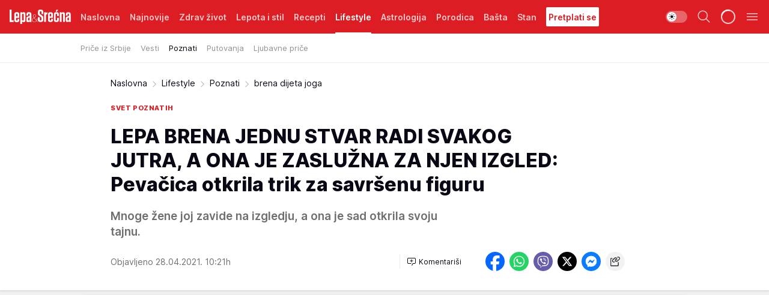

--- FILE ---
content_type: text/html; charset=utf-8
request_url: https://lepaisrecna.mondo.rs/Lifestyle/Poznati/a35958/brena-dijeta-joga.html
body_size: 40193
content:
<!DOCTYPE html><html  lang="sr"><head><meta charset="utf-8"><meta name="viewport" content="width=device-width, initial-scale=1"><script type="importmap">{"imports":{"#entry":"/_nuxt/entry.D0f12EIL.js"}}</script><script data-cfasync="false">(function(w,d,s,l,i){w[l]=w[l]||[];w[l].push({'gtm.start':
            new Date().getTime(),event:'gtm.js'});var f=d.getElementsByTagName(s)[0],
            j=d.createElement(s),dl=l!='dataLayer'?'&l='+l:'';j.async=true;j.src=
            'https://www.googletagmanager.com/gtm.js?id='+i+dl;f.parentNode.insertBefore(j,f);
            })(window,document,'script','dataLayer','GTM-KTJZ78Z');</script><script>'use strict';(function(b,t,q,h,c,e,f,r,u,a,v,w,m,k,n,p,l){l=(d,g)=>{m=new URLSearchParams(q.search);m.has(d)?g=m.get(d):b[h]&&b[h].hasOwnProperty(d)&&(g=b[h][d]);return isNaN(+g)?g:+g};l('pjnx',!1)||(b[h]=b[h]||{},b[c]=b[c]||{},b[c][e]=b[c][e]||[],k=d=>{a.b[d]=performance.now();a.b[f](d)},n=(d,g)=>{for(;0<d.length;)g[f](d.shift())},p=()=>{a.p=b[c][e][f];b[c][e][f]=a.s[f].bind(a.s)},a=b["__"+h]={t:l('pjfsto',3E3),m:l('pjfstom',2),s:[()=>{k("s");b[c].pubads().setTargeting('pjpel',a.b)}],f:d=>{a.p&&
                (k('f'+d),b[c][e][f]=a.p,a.p=!1,n(a.s,b[c][e]))},g:()=>{a.p&&p();k('g');a.r=setTimeout(()=>a.f('t'),a.t+a.b.g*a.m)}},b[c][e].shift&&(n(b[c][e],a.s),a.b=[],b[c][e][f](()=>a.g()),p(),k('v'+r)))})(window,document,location,'pubjelly','googletag','cmd','push',4);</script><script src="https://pubjelly.nxjmp.com/a/main/pubjelly.js?key=na" async onerror="__pubjelly.f('e')"></script><link rel="canonical" href="https://lepaisrecna.mondo.rs/Lifestyle/Poznati/a35958/brena-dijeta-joga.html"><script>var googletag = googletag || {}; googletag.cmd = googletag.cmd || [];</script><script src="https://securepubads.g.doubleclick.net/tag/js/gpt.js" async></script><title>brena dijeta joga  | Lepa i srećna</title><script async data-cfasync="false">window.googletag=window.googletag||{},window.googletag.cmd=window.googletag.cmd||[];var packs=window.localStorage.getItem("df_packs"),packsParsed=packs&&JSON.parse(packs)||[];try{var a=window.localStorage.getItem("df_packsx"),s=a&&JSON.parse(a)||[];s.length&&(packsParsed=packsParsed.concat(s),packsParsed=Array.from(new Set(packsParsed)));var r,e=window.localStorage.getItem("df_packsy"),t=(e&&JSON.parse(e)||[]).map(function(a){return a.id});t.length&&(packsParsed=packsParsed.concat(t),packsParsed=Array.from(new Set(packsParsed)))}catch(d){}var standardPacks=window.localStorage.getItem("df_sp"),standardPacksParsed=standardPacks&&JSON.parse(standardPacks)||[];try{var g=window.localStorage.getItem("df_spx"),c=g&&JSON.parse(g)||[];c.length&&(standardPacksParsed=standardPacksParsed.concat(c),standardPacksParsed=Array.from(new Set(standardPacksParsed)));var o,n=window.localStorage.getItem("df_spy"),p=(n&&JSON.parse(n)||[]).map(function(a){return a.id});p.length&&(standardPacksParsed=standardPacksParsed.concat(p),standardPacksParsed=Array.from(new Set(standardPacksParsed)))}catch(P){}var platforms=window.localStorage.getItem("df_pl"),platformsParsed=platforms&&(JSON.parse(platforms)||[]);if(platformsParsed&&platformsParsed.length)for(var i=0;i<platformsParsed.length;i++)1===platformsParsed[i]&&packsParsed?window.googletag.cmd.push(function(){window.googletag.pubads().setTargeting("defractal",packsParsed)}):2===platformsParsed[i]&&packsParsed&&packsParsed.length?(window.midasWidgetTargeting=window.midasWidgetTargeting||{},window.midasWidgetTargeting.targetings=window.midasWidgetTargeting.targetings||[],window.midasWidgetTargeting.targetings.push({defractal:packsParsed})):3===platformsParsed[i]&&standardPacksParsed&&standardPacksParsed.length&&window.googletag.cmd.push(function(){window.googletag.pubads().setTargeting("defractal_sp",standardPacksParsed)});</script><script src="https://cdn.mediaoutcast.com/player/1.15.0/js/mov-init.min.js" async></script><script src="https://cdn.krakenoptimize.com/setup/get/b4ab4187-c3ec-42b6-339c-08d9d68e00ed" async body type="text/javascript" data-cfasync="false"></script><script src="https://cdn.defractal.com/scripts/defractal-4-00440012-D1D4-4414-8963-61E3A4E82A69.js" async></script><link rel="stylesheet" href="/_nuxt/entry.s5tbDksT.css" crossorigin><link rel="preload" as="font" href="https://static2lepaisrecna.mondo.rs/fonts/Inter.var.woff2" type="font/woff2" crossorigin><link rel="preload" as="font" href="https://static2lepaisrecna.mondo.rs/fonts/icomoon/icons.woff" type="font/woff" crossorigin><link rel="preload" as="image" href="https://static2lepaisrecna.mondo.rs/api/v3/images/592/1184/89018?ts=2021-04-28T10:22:38"><link rel="modulepreload" as="script" crossorigin href="/_nuxt/entry.D0f12EIL.js"><link rel="preload" as="fetch" fetchpriority="low" crossorigin="anonymous" href="/_nuxt/builds/meta/889dd183-bda0-474e-85cb-e30865fa6e7e.json"><script data-cfasync="false">window.gdprAppliesGlobally=true;(function(){function n(e){if(!window.frames[e]){if(document.body&&document.body.firstChild){var t=document.body;var r=document.createElement("iframe");r.style.display="none";r.name=e;r.title=e;t.insertBefore(r,t.firstChild)}else{setTimeout(function(){n(e)},5)}}}function e(r,a,o,s,c){function e(e,t,r,n){if(typeof r!=="function"){return}if(!window[a]){window[a]=[]}var i=false;if(c){i=c(e,n,r)}if(!i){window[a].push({command:e,version:t,callback:r,parameter:n})}}e.stub=true;e.stubVersion=2;function t(n){if(!window[r]||window[r].stub!==true){return}if(!n.data){return}var i=typeof n.data==="string";var e;try{e=i?JSON.parse(n.data):n.data}catch(t){return}if(e[o]){var a=e[o];window[r](a.command,a.version,function(e,t){var r={};r[s]={returnValue:e,success:t,callId:a.callId};n.source.postMessage(i?JSON.stringify(r):r,"*")},a.parameter)}}const smt=window[r];if(typeof smt!=="function"){window[r]=e;if(window.addEventListener){window.addEventListener("message",t,false)}else{window.attachEvent("onmessage",t)}}}e("__uspapi","__uspapiBuffer","__uspapiCall","__uspapiReturn");n("__uspapiLocator");e("__tcfapi","__tcfapiBuffer","__tcfapiCall","__tcfapiReturn");n("__tcfapiLocator");(function(e){var t=document.createElement("link");t.rel="preconnect";t.as="script";var r=document.createElement("link");r.rel="dns-prefetch";r.as="script";var n=document.createElement("link");n.rel="preload";n.as="script";var i=document.createElement("script");i.id="spcloader";i.type="text/javascript";i["async"]=true;i.charset="utf-8";var a="https://sdk.privacy-center.org/"+e+"/loader.js?target="+document.location.hostname;if(window.didomiConfig&&window.didomiConfig.user){var o=window.didomiConfig.user;var s=o.country;var c=o.region;if(s){a=a+"&country="+s;if(c){a=a+"&region="+c}}}t.href="https://sdk.privacy-center.org/";r.href="https://sdk.privacy-center.org/";n.href=a;i.src=a;var d=document.getElementsByTagName("script")[0];d.parentNode.insertBefore(t,d);d.parentNode.insertBefore(r,d);d.parentNode.insertBefore(n,d);d.parentNode.insertBefore(i,d)})("82d80c84-586b-4519-bdef-240ed8c7f096")})();</script><script data-cfasync="false">function scrollDistance(i,n=66){if(!i||"function"!=typeof i)return;let e,o,t,d;window.addEventListener("scroll",function(l){o||(o=window.pageYOffset),window.clearTimeout(e),e=setTimeout(function(){t=window.pageYOffset,i(d=t-o,o,t),o=null,t=null,d=null},n)},!1)}window.didomiOnReady=window.didomiOnReady||[],window.didomiOnReady.push(function(i){i.notice.isVisible()&&scrollDistance(function(n){parseInt(Math.abs(n),10)>198&&i.notice.isVisible()&&i.setUserAgreeToAll()});if(i.notice.isVisible() && window.innerWidth <= 768){document.body.classList.remove("didomi-popup-open","didomi-popup-open-ios")}if(i.notice.isVisible()){document.querySelector(".didomi-popup").addEventListener("click", e=>{console.log(e)})}});</script><script>window.pp_gemius_identifier = 'bIFASxiRM8rmjoz_63nJyHa4zZ.NFo9OpNR56_cw08D.Q7';
                function gemius_pending(i) { window[i] = window[i] || function () { var x = window[i + '_pdata'] = window[i + '_pdata'] || []; x[x.length] = arguments; }; };
                gemius_pending('gemius_hit'); gemius_pending('gemius_event'); gemius_pending('gemius_init'); gemius_pending('pp_gemius_hit'); gemius_pending('pp_gemius_event'); gemius_pending('pp_gemius_init');
                (function (d, t) {
                    try {
                        var gt = d.createElement(t), s = d.getElementsByTagName(t)[0], l = 'http' + ((location.protocol == 'https:') ? 's' : ''); gt.setAttribute('async', 'async');
                        gt.setAttribute('defer', 'defer'); gt.src = l + '://gars.hit.gemius.pl/xgemius.js'; s.parentNode.insertBefore(gt, s);
                    } catch (e) { }
                })(document, 'script');</script><meta name="title" content="LEPA BRENA JEDNU STVAR RADI SVAKOG JUTRA, A ONA JE ZASLUŽNA ZA NJEN IZGLED: Pevačica otkrila trik za savršenu figuru"><meta hid="description" name="description" content="Mnoge žene joj zavide na izgledju, a ona je sad otkrila svoju tajnu."><meta hid="robots" property="robots" content="max-image-preview:large"><meta hid="og:type" property="og:type" content="website"><meta hid="og:title" property="og:title" content="LEPA BRENA JEDNU STVAR RADI SVAKOG JUTRA, A ONA JE ZASLUŽNA ZA NJEN IZGLED: Pevačica otkrila trik za savršenu figuru"><meta hid="og:description" property="og:description" content="Mnoge žene joj zavide na izgledju, a ona je sad otkrila svoju tajnu."><meta hid="og:image" property="og:image" content="https://static2lepaisrecna.mondo.rs/Picture/89018/jpeg/lepa-brena.jpg?ts=2021-04-28T10:22:38"><meta hid="og:url" property="og:url" content="https://lepaisrecna.mondo.rs/Lifestyle/Poznati/a35958/brena-dijeta-joga.html"><meta hid="twitter:card" name="twitter:card" content="summary_large_image"><meta hid="twitter:title" name="twitter:title" content="LEPA BRENA JEDNU STVAR RADI SVAKOG JUTRA, A ONA JE ZASLUŽNA ZA NJEN IZGLED: Pevačica otkrila trik za savršenu figuru"><meta hid="twitter:description" name="twitter:description" content="Lepa i srećna"><meta hid="twitter:image" name="twitter:image" content="https://static2lepaisrecna.mondo.rs/Picture/89018/jpeg/lepa-brena.jpg?ts=2021-04-28T10:22:38"><meta hid="twitter.url" name="twitter.url" content="https://lepaisrecna.mondo.rs/Lifestyle/Poznati/a35958/brena-dijeta-joga.html"><link rel="icon" type="image/svg+xml" href="/favicons/lepaisrecna/icon.svg" sizes="any"><link rel="icon" type="image/png" href="/favicons/lepaisrecna/favicon-32x32.png" sizes="32x32"><link rel="icon" type="image/png" href="/favicons/lepaisrecna/favicon-128x128.png" sizes="128x128"><link rel="apple-touch-icon" type="image/png" href="/favicons/lepaisrecna/favicon-180x180.png" sizes="180x180"><link rel="icon" type="image/png" href="/favicons/lepaisrecna/favicon-192x192.png" sizes="192x192"><link rel="icon" type="image/png" href="/favicons/lepaisrecna/favicon-512x512.png" sizes="512x512"><link rel="alternate" hreflang="sr" href="https://lepaisrecna.mondo.rs/Lifestyle/Poznati/a35958/brena-dijeta-joga.html"><link rel="alternate" type="application/rss+xml" title="RSS feed for Naslovna" href="https://lepaisrecna.mondo.rs/rss/1/Naslovna"><link rel="alternate" type="application/rss+xml" title="RSS feed for Zdrav život" href="https://lepaisrecna.mondo.rs/rss/15/Zdrav-zivot"><link rel="alternate" type="application/rss+xml" title="RSS feed for Lepota i stil" href="https://lepaisrecna.mondo.rs/rss/40/Lepota-i-stil"><link rel="alternate" type="application/rss+xml" title="RSS feed for Recepti" href="https://lepaisrecna.mondo.rs/rss/39/Recepti"><link rel="alternate" type="application/rss+xml" title="RSS feed for Lifestyle" href="https://lepaisrecna.mondo.rs/rss/43/Lifestyle"><link rel="alternate" type="application/rss+xml" title="RSS feed for Astrologija" href="https://lepaisrecna.mondo.rs/rss/96/Astrologija"><link rel="alternate" type="application/rss+xml" title="RSS feed for Porodica" href="https://lepaisrecna.mondo.rs/rss/30/Porodica"><link rel="alternate" type="application/rss+xml" title="RSS feed for Bašta" href="https://lepaisrecna.mondo.rs/rss/42/Basta"><link rel="alternate" type="application/rss+xml" title="RSS feed for Stan" href="https://lepaisrecna.mondo.rs/rss/41/Stan"><link rel="amphtml" href="https://lepaisrecna.mondo.rs/Lifestyle/Poznati/amp/a35958/brena-dijeta-joga.html"><script type="application/ld+json">{
  "@context": "https://schema.org",
  "@graph": [
    {
      "@type": "NewsMediaOrganization",
      "@id": "https://lepaisrecna.mondo.rs/#publisher",
      "name": "lepaisrecna.rs",
      "url": "https://lepaisrecna.mondo.rs/",
      "sameAs": [
        "https://www.facebook.com/lepaisrecna.srbija",
        "https://www.instagram.com/lepaisrecna.rs/"
      ],
      "logo": {
        "@type": "ImageObject",
        "@id": "https://lepaisrecna.mondo.rs/#/schema/image/lepaisrecnars-logo",
        "url": "https://lepaisrecna.mondo.rs/Picture/2/png/lepaisrecna-logo-head.png",
        "width": 555,
        "height": 120,
        "caption": "lepaisrecna.rs Logo"
      },
      "image": {
        "@id": "https://lepaisrecna.mondo.rs/#/schema/image/lepaisrecnars-logo"
      }
    },
    {
      "@type": "WebSite",
      "@id": "https://lepaisrecna.mondo.rs/#/schema/website/lepaisrecnars",
      "url": "https://lepaisrecna.mondo.rs/",
      "name": "lepaisrecna.rs",
      "publisher": {
        "@id": "lepaisrecna.mondo.rs/#publisher"
      },
      "potentialAction": {
        "@type": "SearchAction",
        "target": "https://lepaisrecna.mondo.rs/search/1/1?q={search_term_string}",
        "query-input": "required name=search_term_string"
      }
    },
    {
      "@type": "WebPage",
      "@id": "https://lepaisrecna.mondo.rs/Lifestyle/Poznati/a35958/brena-dijeta-joga.html",
      "url": "https://lepaisrecna.mondo.rs/Lifestyle/Poznati/a35958/brena-dijeta-joga.html",
      "inLanguage": "hr",
      "breadcrumb": {
        "@id": "https://lepaisrecna.mondo.rs/Lifestyle/Poznati/a35958/brena-dijeta-joga.html#/schema/breadcrumb/a35958"
      },
      "name": "brena dijeta joga  | Lifestyle | Poznati",
      "isPartOf": {
        "@id": "https://lepaisrecna.mondo.rs#/schema/website/lepaisrecnars"
      },
      "datePublished": "2021-04-28T10:21:00+02:00",
      "dateModified": "2021-04-28T10:21:00+02:00",
      "description": "Mnoge žene joj zavide na izgledju, a ona je sad otkrila svoju tajnu."
    },
    {
      "@type": [
        "Article",
        "NewsArticle"
      ],
      "@id": "https://lepaisrecna.mondo.rs/Lifestyle/Poznati/a35958/brena-dijeta-joga.html#/schema/article/a35958",
      "headline": "LEPA BRENA JEDNU STVAR RADI SVAKOG JUTRA, A ONA JE ZASLUŽNA ZA NJEN IZGLED: Pevačica otkrila trik za savršenu ",
      "description": "Mnoge žene joj zavide na izgledju, a ona je sad otkrila svoju tajnu.",
      "isPartOf": {
        "@id": "https://lepaisrecna.mondo.rs/Lifestyle/Poznati/a35958/brena-dijeta-joga.html"
      },
      "mainEntityOfPage": {
        "@id": "https://lepaisrecna.mondo.rs/Lifestyle/Poznati/a35958/brena-dijeta-joga.html"
      },
      "datePublished": "2021-04-28T10:21:00+02:00",
      "dateModified": "2021-04-28T10:21:00+02:00",
      "image": [
        {
          "@context": "http://schema.org",
          "@type": "ImageObject",
          "width": 1200,
          "height": 675,
          "description": "brena dijeta joga ",
          "url": "https://static2lepaisrecna.mondo.rs/Picture/89018/jpeg/lepa-brena.jpg?ts=2021-04-28T10:22:38"
        },
        {
          "@context": "http://schema.org",
          "@type": "ImageObject",
          "width": 1200,
          "height": 1200,
          "description": "brena dijeta joga ",
          "url": "https://static2lepaisrecna.mondo.rs/MediumImage/89018/jpeg/lepa-brena.jpg?ts=2021-04-28T10:22:38"
        },
        {
          "@context": "http://schema.org",
          "@type": "ImageObject",
          "width": 1200,
          "height": 900,
          "description": "brena dijeta joga ",
          "url": "https://static2lepaisrecna.mondo.rs/Thumbnail/89018/jpeg/lepa-brena.jpg?ts=2021-04-28T10:22:38"
        }
      ],
      "keywords": [
        "lepa brena",
        "pevačice",
        "pevačica",
        "dijeta"
      ],
      "author": [
        {
          "@type": "Person",
          "url": "https://lepaisrecna.mondo.rs/journalist107/Ana-Kljajevic",
          "name": "Ana Kljajević"
        }
      ],
      "publisher": {
        "@id": "https://lepaisrecna.mondo.rs/#publisher"
      },
      "isAccessibleForFree": "True"
    },
    {
      "@type": "BreadcrumbList",
      "@id": "https://lepaisrecna.mondo.rs/Lifestyle/Poznati/a35958/brena-dijeta-joga.html#/schema/breadcrumb/a35958",
      "itemListElement": [
        {
          "@type": "ListItem",
          "position": 1,
          "item": {
            "@type": "WebPage",
            "@id": "https://lepaisrecna.mondo.rs/Lifestyle",
            "url": "https://lepaisrecna.mondo.rs/Lifestyle",
            "name": "Lifestyle"
          }
        },
        {
          "@type": "ListItem",
          "position": 2,
          "item": {
            "@type": "WebPage",
            "@id": "https://lepaisrecna.mondo.rs/Lifestyle/Poznati",
            "url": "https://lepaisrecna.mondo.rs/Lifestyle/Poznati",
            "name": "Poznati"
          }
        },
        {
          "@type": "ListItem",
          "position": 3,
          "item": {
            "@id": "https://lepaisrecna.mondo.rs/Lifestyle/Poznati/a35958/brena-dijeta-joga.html",
            "name": "brena dijeta joga  | Lifestyle | Poznati"
          }
        }
      ]
    }
  ]
}</script><script type="module" src="/_nuxt/entry.D0f12EIL.js" crossorigin></script></head><body><div id="__nuxt"><div><div class="main light lepaisrecna page-has-submenu" style=""><!----><header class="header has-submenu"><div class="container"><div class="header__content_wrap"><div class="header__content"><div class="header-logo"><a href="/" class="" title="Lepa i srećna"><div class="header-logo__wrap"><svg class="logo-dimensions header-logo__image"><use xlink:href="/img/logo/lepaisrecna.svg?v=28112025#logo-light"></use></svg><span class="header-logo__span">Lepa i srećna</span></div></a></div><nav class="header-navigation"><div class="header-navigation__wrap"><ul class="header-navigation__list"><!--[--><li class="js_item_1 header-navigation__list-item"><a href="/" class="has-no-background"><span style=""><!----><span>Naslovna</span></span></a><!----></li><li class="js_item_140 header-navigation__list-item"><a href="/Najnovije" class="has-no-background"><span style=""><!----><span>Najnovije</span></span></a><!----></li><li class="js_item_15 header-navigation__list-item"><a href="/Zdrav-zivot" class="has-no-background"><span style=""><!----><span>Zdrav život</span></span></a><!----></li><li class="js_item_40 header-navigation__list-item"><a href="/Lepota-i-stil" class="has-no-background"><span style=""><!----><span>Lepota i stil</span></span></a><!----></li><li class="js_item_39 header-navigation__list-item"><a href="/Recepti" class="has-no-background"><span style=""><!----><span>Recepti</span></span></a><!----></li><li class="js_item_43 is-active header-navigation__list-item"><a href="/Lifestyle" class="has-no-background"><span style=""><!----><span>Lifestyle</span></span></a><nav class="header__subnavigation isArticle"><div class="header-subnavigation__wrap"><ul class="header-subnavigation__list"><!--[--><li class="js_item_103 header-subnavigation__list-item"><a href="/Lifestyle/Price-iz-Srbije" class="has-no-background"><span style=""><!----><span>Priče iz Srbije</span></span></a><!----></li><li class="js_item_93 header-subnavigation__list-item"><a href="/Lifestyle/Vesti" class="has-no-background"><span style=""><!----><span>Vesti</span></span></a><!----></li><li class="is-active js_item_94 header-subnavigation__list-item"><a href="/Lifestyle/Poznati" class="has-no-background"><span style=""><!----><span>Poznati</span></span></a><!----></li><li class="js_item_95 header-subnavigation__list-item"><a href="/Lifestyle/Putovanja" class="has-no-background"><span style=""><!----><span>Putovanja</span></span></a><!----></li><li class="js_item_102 header-subnavigation__list-item"><a href="/Lifestyle/Ljubavne-price" class="has-no-background"><span style=""><!----><span>Ljubavne priče</span></span></a><!----></li><!--]--></ul><span class="is-hidden header-navigation__list-item is-view-more"><span class="">Još</span> <i class="icon-overflow-menu--vertical view-more-icon" aria-hidden="true"></i><ul class="is-hidden header-subnavigation__children"><!--[--><!--]--></ul></span></div></nav></li><li class="js_item_96 header-navigation__list-item"><a href="/Astrologija" class="has-no-background"><span style=""><!----><span>Astrologija</span></span></a><!----></li><li class="js_item_30 header-navigation__list-item"><a href="/Porodica" class="has-no-background"><span style=""><!----><span>Porodica</span></span></a><!----></li><li class="js_item_42 header-navigation__list-item"><a href="/Basta" class="has-no-background"><span style=""><!----><span>Bašta</span></span></a><!----></li><li class="js_item_41 header-navigation__list-item"><a href="/Stan" class="has-no-background"><span style=""><!----><span>Stan</span></span></a><!----></li><li class="js_item_235 header-navigation__list-item"><a class="is-custom" href="https://lepaisrecna.mondo.rs/Lifestyle/Vesti/a66303/godisnja-pretplata-za-magazin-lepa-i-srecna.html" target="_blank" rel="noopener"><span style="background-color:#FFFFFF;color:#DC1E24;"><!----><span>Pretplati se</span></span></a><!----></li><!--]--></ul></div><span class="is-hidden header-navigation__list-item is-view-more">Još <i class="icon-overflow-menu--vertical view-more-icon" aria-hidden="true"></i><ul class="is-hidden header-subnavigation__children"><!--[--><!--]--></ul></span><!--[--><!--]--></nav><div class="header-extra"><div class="theme-toggle theme-toggle--light"><div class="icon-wrap icon-wrap_light"><i class="icon icon-light--filled" aria-hidden="true"></i></div><div class="icon-wrap icon-wrap_asleep"><i class="icon icon-asleep--filled" aria-hidden="true"></i></div></div><div class="header-extra__icon"><i class="icon-search" aria-hidden="true"></i><div class="header-search"><div class="header-search-wrap"><form><input type="text" class="input" placeholder=" Pretraži Lepa i srećna"><!----></form><div class="header-search__close"><i aria-hidden="true" class="icon icon-close"></i></div></div></div></div><div class="header-extra__icon" style="display:none;"><i class="icon-headphones-custom" aria-hidden="true"></i></div><!--[--><div class="header-extra__icon isSpinner"><div class="spinner" data-v-eba6742f></div></div><!--]--><div class="header-extra__icon" style="display:none;"><i class="icon-notification" aria-hidden="true"></i></div><div class="header-extra__icon header-extra__menu"><i class="icon-menu" aria-hidden="true"></i></div><div class="navigation-drawer" style="right:-100%;"><div class="navigation-drawer__header"><div class="navigation-drawer__logo"><svg class="navigation-drawer__logo_image"><use xlink:href="/img/logo/lepaisrecna.svg?v=28112025#logo-light"></use></svg></div><div class="navigation-drawer__close"><i class="icon-close" aria-hidden="true"></i></div></div><div class="navigation-drawer__tabs"><span class="is-active">Kategorije</span><span class="">Ostalo</span></div><!----><div class="navigation-drawer__footer"><ul class="social-menu__list"><!--[--><li class="social-menu__list-item"><a href="https://www.facebook.com/LepaiSrecna" target="_blank" rel="noopener" aria-label="Facebook"><i class="icon-logo--facebook social-menu__list-icon" aria-hidden="true"></i></a></li><li class="social-menu__list-item"><a href="https://twitter.com/LepaiSrecna" target="_blank" rel="noopener" aria-label="Twitter"><i class="icon-logo--twitter social-menu__list-icon" aria-hidden="true"></i></a></li><li class="social-menu__list-item"><a href="https://www.pinterest.com/LepaiSrecna/" target="_blank" rel="noopener" aria-label="Pinterest"><i class="icon-logo--pinterest social-menu__list-icon" aria-hidden="true"></i></a></li><li class="social-menu__list-item"><a href="https://www.instagram.com/lepaisrecna.rs/" target="_blank" rel="noopener" aria-label="Instagram"><i class="icon-logo--instagram social-menu__list-icon" aria-hidden="true"></i></a></li><li class="social-menu__list-item"><a href="https://www.youtube.com/channel/UCT6WQAasH23LoGAanOGPJvg" target="_blank" rel="noopener" aria-label="Youtube"><i class="icon-logo--youtube social-menu__list-icon" aria-hidden="true"></i></a></li><li class="social-menu__list-item"><a href="https://lepaisrecna.mondo.rs/rss-feed" target="_blank" rel="noopener" aria-label="RSS"><i class="icon-logo--rss social-menu__list-icon" aria-hidden="true"></i></a></li><!--]--></ul></div></div></div></div></div></div></header><!--[--><!--]--><div class="generic-page" data-v-b527da3b><div class="main-container wallpaper-helper" data-v-b527da3b data-v-fdf9347c><!--[--><!----><!--[--><div class="wallpaper-wrapper" data-v-fdf9347c><div class="container"><div id="wallpaper-left" class="wallpaper-left wallpaper-watch"></div><div id="wallpaper-right" class="wallpaper-right wallpaper-watch"></div></div></div><div class="main_wrapper" data-v-fdf9347c><div class="container" data-v-fdf9347c><div id="wallpaper-top" class="wallpaper-top"></div></div><div class="article-header" data-v-fdf9347c data-v-86095f06><div class="article-header-wrap" data-v-86095f06><div class="article-header-container" data-v-86095f06><div class="breadcrumbs-wrap" data-v-86095f06 data-v-77f0710d><div class="breadcrumbs" data-v-77f0710d><a href="/" class="breadcrumbs-link" data-v-77f0710d>Naslovna</a><!--[--><div class="breadcrumbs-icon-container" data-v-77f0710d><i class="icon-chevron--right" aria-hidden="true" data-v-77f0710d></i><a href="/Lifestyle" class="breadcrumbs-link" data-v-77f0710d>Lifestyle</a></div><div class="breadcrumbs-icon-container" data-v-77f0710d><i class="icon-chevron--right" aria-hidden="true" data-v-77f0710d></i><a href="/Lifestyle/Poznati" class="breadcrumbs-link" data-v-77f0710d>Poznati</a></div><div class="breadcrumbs-icon-container" data-v-77f0710d><i class="icon-chevron--right" aria-hidden="true" data-v-77f0710d></i><span class="breadcrumbs-title" data-v-77f0710d>brena dijeta joga </span></div><!--]--></div></div><div class="article-header-labels" data-v-86095f06 data-v-4f4997d9><!----><!----><!----><!----><div class="article-header-labels__label is-subtitle card-label card-label-wrap" data-v-4f4997d9 data-v-d3a173a3><!----><!----><span class="label-text" data-v-d3a173a3>Svet poznatih</span></div></div><h1 class="article-header-title" data-v-86095f06>LEPA BRENA JEDNU STVAR RADI SVAKOG JUTRA, A ONA JE ZASLUŽNA ZA NJEN IZGLED: Pevačica otkrila trik za savršenu figuru</h1><strong class="article-header-lead" data-v-86095f06>Mnoge žene joj zavide na izgledju, a ona je sad otkrila svoju tajnu.</strong><!----><!----><div class="article-header-author-share" data-v-86095f06><div class="article-header-author-comments" data-v-86095f06><div class="article-header-author-date" data-v-86095f06><!----><div class="article-header-date" datetime="2021-04-28T10:21:00" data-v-86095f06><time class="article-header-date-published" data-v-86095f06>Objavljeno 28.04.2021. 10:21h  </time><!----></div></div><div class="article-engagement-bar" data-v-86095f06 data-v-c0f3996a><div class="card-engagement-bar card-engagement-bar-wrap" data-v-c0f3996a><div class="card-engagement-bar__left"><!----><!----><!----><div role="button" class="btn"><!--[--><i class="icon-add-comment"></i><span class="text-add-comment">Komentariši</span><!--]--></div></div><!----></div></div></div><div class="article-exposed-share" data-v-86095f06 data-v-5d9026f4><div class="tooltip-box card-share-wrap" data-v-5d9026f4 data-v-2f96c82c><!--[--><!--[--><a role="button" class="tooltip-box__item facebook" data-v-2f96c82c><svg viewBox="0 0 32 32" class="icon facebook" data-v-2f96c82c><use xlink:href="/img/sprite-shares-02042025.svg#facebook-sign" data-v-2f96c82c></use></svg></a><!--]--><!--[--><a role="button" class="tooltip-box__item whatsapp" data-v-2f96c82c><svg viewBox="0 0 24 24" class="icon whatsapp" data-v-2f96c82c><use xlink:href="/img/sprite-shares-02042025.svg#whatsapp" data-v-2f96c82c></use></svg></a><!--]--><!--[--><a role="button" class="tooltip-box__item viber" data-v-2f96c82c><svg viewBox="0 0 24 24" class="icon viber" data-v-2f96c82c><use xlink:href="/img/sprite-shares-02042025.svg#viber" data-v-2f96c82c></use></svg></a><!--]--><!--[--><a role="button" class="tooltip-box__item twitter" data-v-2f96c82c><svg viewBox="0 0 24 24" class="icon twitter" data-v-2f96c82c><use xlink:href="/img/sprite-shares-02042025.svg#twitter" data-v-2f96c82c></use></svg></a><!--]--><!--[--><a role="button" class="tooltip-box__item messenger" data-v-2f96c82c><svg viewBox="0 0 24 24" class="icon messenger" data-v-2f96c82c><use xlink:href="/img/sprite-shares-02042025.svg#messenger" data-v-2f96c82c></use></svg></a><!--]--><!--]--><a role="button" class="tooltip-box__item copy-link" data-v-2f96c82c><svg viewBox="0 0 24 24" class="icon copy-link" data-v-2f96c82c><use xlink:href="/img/sprite-shares-02042025.svg#copy--link-adapted" data-v-2f96c82c></use></svg></a></div></div></div></div></div></div><div class="container" data-v-fdf9347c><!--[--><!--[--><!----><!--]--><!--[--><div class="container placeholder250px gptArticleTop" data-v-fdf9347c><div class="gpt-ad-banner"><div position="0" lazy="false"></div></div></div><!--]--><!--[--><div class="article-main" data-v-fdf9347c><div class="is-main article-content with-sidebar" data-v-1df6af20><div class="full-width" data-v-1df6af20><div class="sticky-scroll-container isSticky" data-v-1df6af20><!--[--><!--[--><div class="generic-component" data-v-1df6af20 data-v-a6cdc878><article class="" data-v-a6cdc878><div class="article-big-image" is-storytelling="false" data-v-896fd29b><figure class="big-image-container" data-v-896fd29b><div class="card-image-container" style="" data-v-896fd29b data-v-ecf0a92a><picture class="" data-v-ecf0a92a><!--[--><source media="(max-width: 1023px)" srcset="https://static2lepaisrecna.mondo.rs/api/v3/images/960/1920/89018?ts=2021-04-28T10:22:38,
https://static2lepaisrecna.mondo.rs/api/v3/images/960/1920/89018?ts=2021-04-28T10:22:38 1.5x" data-v-ecf0a92a><source media="(min-width: 1024px)" srcset="https://static2lepaisrecna.mondo.rs/api/v3/images/960/1920/89018?ts=2021-04-28T10:22:38" data-v-ecf0a92a><!--]--><img src="https://static2lepaisrecna.mondo.rs/api/v3/images/960/1920/89018?ts=2021-04-28T10:22:38" srcset="https://static2lepaisrecna.mondo.rs/api/v3/images/960/1920/89018?ts=2021-04-28T10:22:38,
https://static2lepaisrecna.mondo.rs/api/v3/images/960/1920/89018?ts=2021-04-28T10:22:38 1.5x" alt="" class="" style="" data-v-ecf0a92a></picture></div><figcaption class="big-image-source" data-v-896fd29b><!----><span class="big-image-source-copy" data-v-896fd29b>Foto:&nbsp;ATA Images/Antonio Ahel</span></figcaption></figure></div><!----><div class="article-body"><!----><!----><!--[--><!--[--><!----><!----><!--]--><!--[--><div class="container" document-template="NewsArticle"></div><!----><!--]--><!--[--><div class="article-rte" document-template="NewsArticle"> <p>Folk pevačica <a href="https://lepaisrecna.mondo.rs/Lifestyle/Poznati/a35302/lepa-brena-sasa-popovic-prijateljstvo-40-godina.html">Lepa Brena</a> je plenila svojom harizmom i mamila poglede svojim zanosnim telom od kada se pojavila na javnoj sceni. Kao devojka imala je vitke noge i<a href="https://lepaisrecna.mondo.rs/Lifestyle/Poznati/a35695/mirjana-karanovic-izgled-dijeta-ishrana.html"> izvajanu figuru</a>, a to ne manjka ni sada kada je ušla u sedmu deceniju.</p> </div><!----><!--]--><!--[--><div class="article-ad inText-banner-wrapper" document-template="NewsArticle"><!--[--><div class="container placeholder250px"><div class="gpt-ad-banner"><div position="1" lazy="false"></div></div></div><!--]--><!----></div><!----><!--]--><!--[--><div class="related-news__wrap" document-template="NewsArticle" data-v-6784d22a><span class="related-news__block-title" data-v-6784d22a>Možda će vas zanimati</span><!--[--><!--[--><a href="/Lifestyle/Poznati/a35940/milica-pavlovic-decko.html" class="related-news__link" data-v-6784d22a><span class="related-news__content" data-v-6784d22a><span class="related-news__text-content" data-v-6784d22a><span class="related-news__label-wrap" data-v-6784d22a><span class="related-news__label" data-v-6784d22a>Poznati</span></span><span class="related-news__title" data-v-6784d22a>MILICA PAVLOVIĆ OTKRILA SVOJ EMOTIVNI STATUS: Godinama se spekulisalo o njenom momku, a ona je sada iskreno priznala</span></span><figure class="related-news__image" data-v-6784d22a><div class="card-image-container" data-v-6784d22a data-v-ecf0a92a><picture class="" data-v-ecf0a92a><!--[--><source media="(max-width: 1023px)" srcset="https://static2lepaisrecna.mondo.rs/api/v3/images/960/1920/89000?ts=2021-04-27T12:01:21" data-v-ecf0a92a><source media="(min-width: 1024px)" srcset="https://static2lepaisrecna.mondo.rs/api/v3/images/960/1920/89000?ts=2021-04-27T12:01:21" data-v-ecf0a92a><!--]--><img src="https://static2lepaisrecna.mondo.rs/api/v3/images/960/1920/89000?ts=2021-04-27T12:01:21" srcset="https://static2lepaisrecna.mondo.rs/api/v3/images/960/1920/89000?ts=2021-04-27T12:01:21" alt="" class="" loading="lazy" style="" data-v-ecf0a92a></picture></div></figure></span><!----></a><!--]--><!--]--></div><!----><!--]--><!--[--><div class="article-rte paragrafNumber_2" document-template="NewsArticle"> <p>I dalje važi za negovanu zvezdu dugih nogu i uskog struka, ali niko ne zna u čemu je njena tajna. Nedavno je otkrila kako neguje svoju liniju, kako se hrani i kako održava savršen izgled.</p> </div><!----><!--]--><!--[--><div class="article-ad" document-template="NewsArticle"><!----><div class="midas-intext"><div id="midasWidget__11623"></div></div></div><!----><!--]--><!--[--><div class="article-rte paragrafNumber_3" document-template="NewsArticle"> <p>"U mojim godinama čovek nauči da ne treba ni u čemu da preteruje, naročito u mesu, koje je kod nas glavno u jelovniku", rekla je <a href="https://lepaisrecna.mondo.rs/Lifestyle/Poznati/a35748/lepa-brena-film-otmica-branko-djuric-djura.html">Brena </a>za "Blic" i dodala <a href="https://lepaisrecna.mondo.rs/Lifestyle/Poznati/a35499/vera-matovic-intervju-trcanje-dijeta.html">šta to svakog jutra radi</a>: "Svako jutro kad ustanem, vežbam jogu. Bez obzira na to koliko godina imate, bitno je da jedete manje, jer se tada bolje osećate. Volim da pojedem i slatkiše i poneki hamburger, picu, samo što se trudim da ne preterujem".</p> </div><!----><!--]--><!--[--><div class="related-news__wrap" document-template="NewsArticle" data-v-6784d22a><span class="related-news__block-title" data-v-6784d22a>Možda će vas zanimati</span><!--[--><!--[--><a href="/Lifestyle/Poznati/a35935/emina-jahovic-televizija-novi-pazar.html" class="related-news__link" data-v-6784d22a><span class="related-news__content" data-v-6784d22a><span class="related-news__text-content" data-v-6784d22a><span class="related-news__label-wrap" data-v-6784d22a><span class="related-news__label" data-v-6784d22a>Poznati</span></span><span class="related-news__title" data-v-6784d22a>ČIME SE EMINA JAHOVIĆ BAVILA PRE PEVANJA: Uživala je u tom periodu života i rado se seća svojih početaka</span></span><figure class="related-news__image" data-v-6784d22a><div class="card-image-container" data-v-6784d22a data-v-ecf0a92a><picture class="" data-v-ecf0a92a><!--[--><source media="(max-width: 1023px)" srcset="https://static2lepaisrecna.mondo.rs/api/v3/images/960/1920/88993?ts=2021-04-27T09:48:55" data-v-ecf0a92a><source media="(min-width: 1024px)" srcset="https://static2lepaisrecna.mondo.rs/api/v3/images/960/1920/88993?ts=2021-04-27T09:48:55" data-v-ecf0a92a><!--]--><img src="https://static2lepaisrecna.mondo.rs/api/v3/images/960/1920/88993?ts=2021-04-27T09:48:55" srcset="https://static2lepaisrecna.mondo.rs/api/v3/images/960/1920/88993?ts=2021-04-27T09:48:55" alt="" class="" loading="lazy" style="" data-v-ecf0a92a></picture></div></figure></span><!----></a><!--]--><!--]--></div><!----><!--]--><!--[--><div class="article-rte" document-template="NewsArticle"> <p>Trudi se da jede raznovrsno, na njenom meniju može se naći i sveže voće i ovsene pahuljice, ali i riba i meso. Mafine sa paprikom parktikuje za doručak, kao i omlet koji jede uz salatu. Ručak obično bude neki potaž, meso/riba i salata sa puno povrća, dok večera obiluje mlečnim proizvodima, povrćem ili laganom salaticom. Folk zvezda se trudi da jede redovno i da ima sva tri obroka.</p> </div><!----><!--]--><!--[--><div class="article-rte" document-template="NewsArticle"> <p>Podsetimo da Lepa Brena ima 2 sina, kao i to da će u oktobru ove godine napuniti 61 godinu. Svojim izgledom i vedrim duhom pokazuje da joj godine ne mogu ništa, kao i da joj lepo pristaju.</p> </div><!----><!--]--><!--[--><div class="related-news__wrap" document-template="NewsArticle" data-v-6784d22a><span class="related-news__block-title" data-v-6784d22a>Pročitajte i ovo</span><!--[--><!--[--><a href="/Lifestyle/Poznati/a35916/marina-tucakovic-bolest-pesme.html" class="related-news__link" data-v-6784d22a><span class="related-news__content" data-v-6784d22a><span class="related-news__text-content" data-v-6784d22a><span class="related-news__label-wrap" data-v-6784d22a><span class="related-news__label" data-v-6784d22a>Poznati</span></span><span class="related-news__title" data-v-6784d22a>NE TREBA MI VEĆI BOL OD OVOG ŠTO PROŽIVLJAVAM: Marina Tucaković otkrila koju pesmu sluša u ovim teškim trenucima</span></span><figure class="related-news__image" data-v-6784d22a><div class="card-image-container" data-v-6784d22a data-v-ecf0a92a><picture class="" data-v-ecf0a92a><!--[--><source media="(max-width: 1023px)" srcset="https://static2lepaisrecna.mondo.rs/api/v3/images/960/1920/86910?ts=2021-01-27T12:05:45" data-v-ecf0a92a><source media="(min-width: 1024px)" srcset="https://static2lepaisrecna.mondo.rs/api/v3/images/960/1920/86910?ts=2021-01-27T12:05:45" data-v-ecf0a92a><!--]--><img src="https://static2lepaisrecna.mondo.rs/api/v3/images/960/1920/86910?ts=2021-01-27T12:05:45" srcset="https://static2lepaisrecna.mondo.rs/api/v3/images/960/1920/86910?ts=2021-01-27T12:05:45" alt="" class="" loading="lazy" style="" data-v-ecf0a92a></picture></div></figure></span><span class="related-news__divider" data-v-6784d22a></span></a><!--]--><!--[--><a href="/Lifestyle/Poznati/a35678/lepa-brena-helikopter-nastup.html" class="related-news__link" data-v-6784d22a><span class="related-news__content" data-v-6784d22a><span class="related-news__text-content" data-v-6784d22a><span class="related-news__label-wrap" data-v-6784d22a><span class="related-news__label" data-v-6784d22a>Poznati</span></span><span class="related-news__title" data-v-6784d22a>LEPA BRENA OPET POMERA GRANICE: Nakon 30 godina na scenu ponovo sletela iz HELIKOPTERA (FOTO, VIDEO)</span></span><figure class="related-news__image" data-v-6784d22a><div class="card-image-container" data-v-6784d22a data-v-ecf0a92a><picture class="" data-v-ecf0a92a><!--[--><source media="(max-width: 1023px)" srcset="https://static2lepaisrecna.mondo.rs/api/v3/images/960/1920/88642?ts=2021-04-11T17:22:15" data-v-ecf0a92a><source media="(min-width: 1024px)" srcset="https://static2lepaisrecna.mondo.rs/api/v3/images/960/1920/88642?ts=2021-04-11T17:22:15" data-v-ecf0a92a><!--]--><img src="https://static2lepaisrecna.mondo.rs/api/v3/images/960/1920/88642?ts=2021-04-11T17:22:15" srcset="https://static2lepaisrecna.mondo.rs/api/v3/images/960/1920/88642?ts=2021-04-11T17:22:15" alt="" class="" loading="lazy" style="" data-v-ecf0a92a></picture></div></figure></span><span class="related-news__divider" data-v-6784d22a></span></a><!--]--><!--[--><a href="/Lifestyle/Poznati/a35594/lepa-brena-sinovi-porodica.html" class="related-news__link" data-v-6784d22a><span class="related-news__content" data-v-6784d22a><span class="related-news__text-content" data-v-6784d22a><span class="related-news__label-wrap" data-v-6784d22a><span class="related-news__label" data-v-6784d22a>Poznati</span></span><span class="related-news__title" data-v-6784d22a>NE PALE AUTOMOBILE, NEMA JURNJAVE, PUTOVANJA: Šta se dešava sa sinovima Lepe Brene?</span></span><figure class="related-news__image" data-v-6784d22a><div class="card-image-container" data-v-6784d22a data-v-ecf0a92a><picture class="" data-v-ecf0a92a><!--[--><source media="(max-width: 1023px)" srcset="https://static2lepaisrecna.mondo.rs/api/v3/images/960/1920/88512?ts=2021-04-06T09:36:53" data-v-ecf0a92a><source media="(min-width: 1024px)" srcset="https://static2lepaisrecna.mondo.rs/api/v3/images/960/1920/88512?ts=2021-04-06T09:36:53" data-v-ecf0a92a><!--]--><img src="https://static2lepaisrecna.mondo.rs/api/v3/images/960/1920/88512?ts=2021-04-06T09:36:53" srcset="https://static2lepaisrecna.mondo.rs/api/v3/images/960/1920/88512?ts=2021-04-06T09:36:53" alt="" class="" loading="lazy" style="" data-v-ecf0a92a></picture></div></figure></span><span class="related-news__divider" data-v-6784d22a></span></a><!--]--><!--[--><a href="/Lifestyle/Poznati/a35748/lepa-brena-film-otmica-branko-djuric-djura.html" class="related-news__link" data-v-6784d22a><span class="related-news__content" data-v-6784d22a><span class="related-news__text-content" data-v-6784d22a><span class="related-news__label-wrap" data-v-6784d22a><span class="related-news__label" data-v-6784d22a>Poznati</span></span><span class="related-news__title" data-v-6784d22a>PLAN JE BIO DA BRENU KIDNAPUJU I ODVEDU U AUSTRALIJU: Đura Mornar o filmu koji nikada nije snimljen, a evo i zašto</span></span><figure class="related-news__image" data-v-6784d22a><div class="card-image-container" data-v-6784d22a data-v-ecf0a92a><picture class="" data-v-ecf0a92a><!--[--><source media="(max-width: 1023px)" srcset="https://static2lepaisrecna.mondo.rs/api/v3/images/960/1920/88725?ts=2021-04-15T10:56:48" data-v-ecf0a92a><source media="(min-width: 1024px)" srcset="https://static2lepaisrecna.mondo.rs/api/v3/images/960/1920/88725?ts=2021-04-15T10:56:48" data-v-ecf0a92a><!--]--><img src="https://static2lepaisrecna.mondo.rs/api/v3/images/960/1920/88725?ts=2021-04-15T10:56:48" srcset="https://static2lepaisrecna.mondo.rs/api/v3/images/960/1920/88725?ts=2021-04-15T10:56:48" alt="" class="" loading="lazy" style="" data-v-ecf0a92a></picture></div></figure></span><!----></a><!--]--><!--]--></div><!----><!--]--><!--[--><div class="article-rte" document-template="NewsArticle"> <p>Izvor: Lepa&Srećna</p> </div><!----><!--]--><!--[--><div class="article-rte" document-template="NewsArticle"> <p></p> </div><!----><!--]--><!--[--><div class="article-rte" document-template="NewsArticle"> <p></p> </div><!----><!--]--><!--]--><!----><!----></div><!----><!----></article></div><!--]--><!--[--><div class="generic-component" data-v-1df6af20 data-v-a6cdc878><div class="article-progression" data-v-a6cdc878 data-v-d6eb61a3><a href="/Lifestyle/Poznati/a35962/natasa-bekvalac-na-moru.html" class="article-progression__link" data-v-d6eb61a3><span class="arrow is-left" data-v-d6eb61a3></span>Prethodna vest</a><a href="/Lifestyle/Poznati/a35955/aco-pejovic-tragedija-porodica.html" class="article-progression__link" data-v-d6eb61a3><span class="arrow is-right" data-v-d6eb61a3></span>Sledeća vest</a></div></div><!--]--><!--[--><div class="generic-component" data-v-1df6af20 data-v-a6cdc878><section class="article-tags" data-v-a6cdc878 data-v-0c543b8f><div class="article-tags__title" data-v-0c543b8f>Tagovi</div><ul class="article-tags__list" data-v-0c543b8f><!--[--><li class="article-tags__tag" data-v-0c543b8f><a href="/tag2939/Lepa-Brena/1" class="article-tags__tag-link" data-v-0c543b8f>Lepa Brena</a></li><li class="article-tags__tag" data-v-0c543b8f><a href="/tag2405/Pevacice/1" class="article-tags__tag-link" data-v-0c543b8f>Pevačice</a></li><li class="article-tags__tag" data-v-0c543b8f><a href="/tag6533/Pevacica/1" class="article-tags__tag-link" data-v-0c543b8f>Pevačica</a></li><li class="article-tags__tag" data-v-0c543b8f><a href="/tag772/Dijeta/1" class="article-tags__tag-link" data-v-0c543b8f>Dijeta</a></li><!--]--></ul></section></div><!--]--><!--[--><div class="generic-component" data-v-1df6af20 data-v-a6cdc878><section class="article-communities" data-v-a6cdc878 data-v-5bc7a5a9><div class="article-communities-header" data-v-5bc7a5a9><span class="article-communities-title" data-v-5bc7a5a9>Budi deo Lepa i srećna zajednice.</span></div><ul class="article-communities-list" data-v-5bc7a5a9><!--[--><li class="article-communities-list-item" data-v-5bc7a5a9><a href="https://www.instagram.com/lepaisrecna.rs/" target="_blank" rel="noopener" aria-label="Instagram" class="instagram" data-v-5bc7a5a9><svg viewBox="0 0 24 24" class="icon" data-v-5bc7a5a9><use xlink:href="/img/sprite-shares-02042025.svg#instagram" data-v-5bc7a5a9></use></svg><span class="article-communities-list-item-name" data-v-5bc7a5a9>Instagram</span></a></li><li class="article-communities-list-item" data-v-5bc7a5a9><a href="https://www.facebook.com/LepaiSrecna" target="_blank" rel="noopener" aria-label="Facebook" class="facebook" data-v-5bc7a5a9><svg viewBox="0 0 24 24" class="icon" data-v-5bc7a5a9><use xlink:href="/img/sprite-shares-02042025.svg#facebook-monochrome" data-v-5bc7a5a9></use></svg><span class="article-communities-list-item-name" data-v-5bc7a5a9>Facebook</span></a></li><li class="article-communities-list-item" data-v-5bc7a5a9><a href="https://twitter.com/LepaiSrecna" target="_blank" rel="noopener" aria-label="Twitter" class="twitter" data-v-5bc7a5a9><svg viewBox="0 0 24 24" class="icon" data-v-5bc7a5a9><use xlink:href="/img/sprite-shares-02042025.svg#twitter" data-v-5bc7a5a9></use></svg><span class="article-communities-list-item-name" data-v-5bc7a5a9>Twitter</span></a></li><!--]--></ul></section></div><!--]--><!--[--><div class="generic-component isSticky isBottom" data-v-1df6af20 data-v-a6cdc878><div class="article-engagement-bar" data-v-a6cdc878 data-v-c0f3996a><div class="card-engagement-bar card-engagement-bar-wrap" data-v-c0f3996a><div class="card-engagement-bar__left"><div role="button" class="btn"><i class="icon-thumbs-up"></i><!----><!----><!----><!--[-->Reaguj<!--]--></div><!----><div class="card-divider card-divider-wrap"></div><div role="button" class="btn"><!--[--><i class="icon-add-comment"></i><span class="text-add-comment">Komentariši</span><!--]--></div></div><div class="inArticle card-engagement-bar__right"><div class="card-divider card-divider-wrap"></div><span role="button" aria-label="share" class="btn--round"><i class="icon-share"></i></span><!----></div></div></div></div><!--]--><!--]--></div></div></div><aside class="article-sidebar" data-v-1d5f7d48><div class="scroll-reference-start isSticky" data-v-1d5f7d48><!--[--><div class="generic-component" data-v-1d5f7d48 data-v-a6cdc878><div class="container placeholder600px" data-v-a6cdc878><div class="gpt-ad-banner"><div position="0" lazy="false"></div></div></div></div><div class="generic-component" data-v-1d5f7d48 data-v-a6cdc878><div class="b-plus-c-list" data-v-a6cdc878><div class="b-plus-c-feed"><div class="news-feed" data-v-8cf1da25><!--[--><div class="card-header card-header-wrap card-header-wrap" data-v-8cf1da25 data-v-57c342d2><!----><span class="card-header__title" data-v-57c342d2>Najnovije </span><a href="/Najnovije" class="card-header__icon" data-v-57c342d2><i class="icon-arrow--right" data-v-57c342d2></i></a></div><!--]--><div class="" data-v-8cf1da25><!--[--><!--[--><!----><div class="feed-list-item" data-v-8cf1da25><div class="card-divider card-divider-wrap card-divider" data-v-8cf1da25 data-v-49e31b96></div><div class="card card-wrap type-news-card-b" is-archive-date="false" data-v-8cf1da25 data-v-1d907dfe><a href="/Zdrav-zivot/Saveti/a72750/suplementi-za-menopauzu-asvaganda-kreatin-i-magnezijum.html" class="card-link" rel="rel"><!--[--><!--[--><!--]--><!--[--><div class="card-labels-wrap" data-v-1d907dfe><div class="card-labels" data-v-1d907dfe data-v-6ed27fdc><!----><!----><!----><!----><!----><!----><!----><!----><div class="is-secondary card-label card-label-wrap" data-v-6ed27fdc data-v-d3a173a3><!----><!----><span class="label-text" data-v-d3a173a3>Saveti</span></div><div class="is-secondary-alt card-label card-label-wrap" data-v-6ed27fdc data-v-d3a173a3><!----><!----><span class="label-text" data-v-d3a173a3>Pre 1 h</span></div><!----></div></div><!--]--><div class="card-title"><!--[--><!--]--><!--[--><!----><h2 class="title isTitleLighter" data-v-1d907dfe>Prirodni suplementi za menopauzu: Pomažu protiv gojenja, anksioznosti i nesanice</h2><!----><!----><!----><!--]--></div><!--[--><div class="card-multimedia__content" data-v-1d907dfe><div class="card-labels" data-v-1d907dfe data-v-6ed27fdc><!----><!----><!----><!----><!----><!----><!----><!----><!----><!----><!----></div><div class="card-multimedia card-multimedia-wrap" data-v-1d907dfe data-v-78850fa8><!--[--><!--[--><figure class="" data-v-78850fa8><div class="card-image-container" data-v-78850fa8 data-v-ecf0a92a><picture class="" data-v-ecf0a92a><!--[--><source media="(max-width: 1023px)" srcset="https://static2lepaisrecna.mondo.rs/api/v3/images/428/856/175300?ts=2025-12-06T03:51:07,
https://static2lepaisrecna.mondo.rs/api/v3/images/592/1184/175300?ts=2025-12-06T03:51:07 1.5x" data-v-ecf0a92a><source media="(min-width: 1024px)" srcset="https://static2lepaisrecna.mondo.rs/api/v3/images/324/648/175300?ts=2025-12-06T03:51:07" data-v-ecf0a92a><!--]--><img src="https://static2lepaisrecna.mondo.rs/api/v3/images/428/856/175300?ts=2025-12-06T03:51:07" srcset="https://static2lepaisrecna.mondo.rs/api/v3/images/428/856/175300?ts=2025-12-06T03:51:07,
https://static2lepaisrecna.mondo.rs/api/v3/images/592/1184/175300?ts=2025-12-06T03:51:07 1.5x" alt="zena uzima suplemente.jpg" class="" loading="lazy" style="" data-v-ecf0a92a></picture></div><div class="multimedia-icon-wrapper" data-v-78850fa8><div class="card-label card-label-wrap card-label-wrap has-icon is-video" data-v-78850fa8 data-v-d3a173a3><!----><i class="icon-play" data-v-d3a173a3></i><!----></div><!----></div><!----></figure><!--]--><!--]--></div></div><!--]--><!--[--><!--]--><!--[--><!--]--><div class="card-related-articles"><!--[--><!--]--></div><!--[--><!--]--><!--[--><!--]--><!--[--><div class="card-engagement-bar card-engagement-bar-wrap"><div class="card-engagement-bar__left"><div role="button" class="btn"><i class="icon-thumbs-up"></i><!----><!----><!----><!--[-->Reaguj<!--]--></div><!----><div class="card-divider card-divider-wrap"></div><div role="button" class="btn"><!--[--><i class="icon-add-comment"></i><span class="text-add-comment">Komentariši</span><!--]--></div></div><div class="card-engagement-bar__right"><div class="card-divider card-divider-wrap"></div><span role="button" aria-label="share" class="btn--round"><i class="icon-share"></i></span><!----></div></div><!--]--><!--]--></a><!--[--><!--]--><!----></div></div><!--[--><!----><!--]--><!--]--><!--[--><!----><div class="feed-list-item" data-v-8cf1da25><div class="card-divider card-divider-wrap card-divider" data-v-8cf1da25 data-v-49e31b96></div><div class="card card-wrap type-news-card-c" is-archive-date="false" data-v-8cf1da25 data-v-28e672be><a href="/Porodica/Psihologija/a72749/psihoterapeut-marko-brakovic-o-pisanju-dnevnika-kao-terapiji.html" class="card-link" rel="rel"><!--[--><!--[--><!--]--><div class="card-content"><div class="card-text-content"><!--[--><div class="card-labels-wrap" data-v-28e672be><div class="card-labels" data-v-28e672be data-v-6ed27fdc><!----><!----><!----><!----><!----><!----><!----><!----><div class="is-secondary card-label card-label-wrap" data-v-6ed27fdc data-v-d3a173a3><!----><!----><span class="label-text" data-v-d3a173a3>Psihologija</span></div><div class="is-secondary-alt card-label card-label-wrap" data-v-6ed27fdc data-v-d3a173a3><!----><!----><span class="label-text" data-v-d3a173a3>Pre 2 h</span></div><!----></div></div><!--]--><!--[--><div class="card-title" data-v-28e672be><!----><h2 class="title isTitleLighter" data-v-28e672be>Jednostavna terapija protiv strahova i anksioznosti: Psihoterapeut otkriva kako da ublažite paniku i depresiju</h2></div><!--]--><!--[--><!--]--><!--[--><!--]--><!----></div><!--[--><div class="card-multimedia__content" data-v-28e672be><!----><div class="card-multimedia card-multimedia-wrap is-sidebar" is-small="true" data-v-28e672be data-v-78850fa8><!--[--><!--[--><figure class="" data-v-78850fa8><div class="card-image-container" data-v-78850fa8 data-v-ecf0a92a><picture class="" data-v-ecf0a92a><!--[--><source media="(max-width: 1023px)" srcset="https://static2lepaisrecna.mondo.rs/api/v3/images/212/424/175299?ts=2025-12-06T02:31:04" data-v-ecf0a92a><source media="(min-width: 1024px)" srcset="https://static2lepaisrecna.mondo.rs/api/v3/images/212/424/175299?ts=2025-12-06T02:31:04" data-v-ecf0a92a><!--]--><img src="https://static2lepaisrecna.mondo.rs/api/v3/images/212/424/175299?ts=2025-12-06T02:31:04" srcset="https://static2lepaisrecna.mondo.rs/api/v3/images/212/424/175299?ts=2025-12-06T02:31:04" alt="Masrko Brakovic.jpg" class="" loading="lazy" style="" data-v-ecf0a92a></picture></div><div class="multimedia-icon-wrapper" data-v-78850fa8><div class="card-label card-label-wrap card-label-wrap has-icon is-video" data-v-78850fa8 data-v-d3a173a3><!----><i class="icon-play" data-v-d3a173a3></i><!----></div><!----></div><!----></figure><!--]--><!--]--></div></div><!--]--></div><!--[--><div class="card-engagement-bar card-engagement-bar-wrap" data-v-28e672be><div class="card-engagement-bar__left"><div role="button" class="btn"><i class="icon-thumbs-up"></i><!----><!----><!----><!--[-->Reaguj<!--]--></div><!----><div class="card-divider card-divider-wrap"></div><div role="button" class="btn"><!--[--><i class="icon-add-comment"></i><span class="text-add-comment">Komentariši</span><!--]--></div></div><div class="card-engagement-bar__right"><div class="card-divider card-divider-wrap"></div><span role="button" aria-label="share" class="btn--round"><i class="icon-share"></i></span><!----></div></div><!--]--><!--]--></a><!--[--><!--]--><!----></div></div><!--[--><!----><!--]--><!--]--><!--[--><!----><div class="feed-list-item" data-v-8cf1da25><div class="card-divider card-divider-wrap card-divider" data-v-8cf1da25 data-v-49e31b96></div><div class="card card-wrap type-news-card-c" is-archive-date="false" data-v-8cf1da25 data-v-28e672be><a href="/Lepota-i-stil/Moda/a72747/sta-da-obucete-za-novu-godinu-kod-kuce.html" class="card-link" rel="rel"><!--[--><!--[--><!--]--><div class="card-content"><div class="card-text-content"><!--[--><div class="card-labels-wrap" data-v-28e672be><div class="card-labels" data-v-28e672be data-v-6ed27fdc><!----><!----><!----><!----><!----><!----><!----><!----><div class="is-secondary card-label card-label-wrap" data-v-6ed27fdc data-v-d3a173a3><!----><!----><span class="label-text" data-v-d3a173a3>Moda</span></div><div class="is-secondary-alt card-label card-label-wrap" data-v-6ed27fdc data-v-d3a173a3><!----><!----><span class="label-text" data-v-d3a173a3>Pre 4 h</span></div><!----></div></div><!--]--><!--[--><div class="card-title" data-v-28e672be><!----><h2 class="title isTitleLighter" data-v-28e672be>Šta da obučete za Novu godinu kod kuće: Trikotažni kompleti, glamurozan manikir i praznični detalji</h2></div><!--]--><!--[--><!--]--><!--[--><!--]--><!----></div><!--[--><div class="card-multimedia__content" data-v-28e672be><!----><div class="card-multimedia card-multimedia-wrap is-sidebar" is-small="true" data-v-28e672be data-v-78850fa8><!--[--><!--[--><figure class="" data-v-78850fa8><div class="card-image-container" data-v-78850fa8 data-v-ecf0a92a><picture class="" data-v-ecf0a92a><!--[--><source media="(max-width: 1023px)" srcset="https://static2lepaisrecna.mondo.rs/api/v3/images/212/424/175294?ts=2025-12-05T16:34:59" data-v-ecf0a92a><source media="(min-width: 1024px)" srcset="https://static2lepaisrecna.mondo.rs/api/v3/images/212/424/175294?ts=2025-12-05T16:34:59" data-v-ecf0a92a><!--]--><img src="https://static2lepaisrecna.mondo.rs/api/v3/images/212/424/175294?ts=2025-12-05T16:34:59" srcset="https://static2lepaisrecna.mondo.rs/api/v3/images/212/424/175294?ts=2025-12-05T16:34:59" alt="sta da obucete za novu godinu kod kuce 1.jpg" class="" loading="lazy" style="" data-v-ecf0a92a></picture></div><div class="multimedia-icon-wrapper" data-v-78850fa8><!----><!----></div><!----></figure><!--]--><!--]--></div></div><!--]--></div><!--[--><div class="card-engagement-bar card-engagement-bar-wrap" data-v-28e672be><div class="card-engagement-bar__left"><div role="button" class="btn"><i class="icon-thumbs-up"></i><!----><!----><!----><!--[-->Reaguj<!--]--></div><!----><div class="card-divider card-divider-wrap"></div><div role="button" class="btn"><!--[--><i class="icon-add-comment"></i><span class="text-add-comment">Komentariši</span><!--]--></div></div><div class="card-engagement-bar__right"><div class="card-divider card-divider-wrap"></div><span role="button" aria-label="share" class="btn--round"><i class="icon-share"></i></span><!----></div></div><!--]--><!--]--></a><!--[--><!--]--><!----></div></div><!--[--><!----><!--]--><!--]--><!--[--><!----><div class="feed-list-item" data-v-8cf1da25><div class="card-divider card-divider-wrap card-divider" data-v-8cf1da25 data-v-49e31b96></div><div class="card card-wrap type-news-card-c" is-archive-date="false" data-v-8cf1da25 data-v-28e672be><a href="/Stan/Uredjenje-prostora/a72722/mali-stan-od-33-kvadrata-sa-krevetom-na-izvlacenje.html" class="card-link" rel="rel"><!--[--><!--[--><!--]--><div class="card-content"><div class="card-text-content"><!--[--><div class="card-labels-wrap" data-v-28e672be><div class="card-labels" data-v-28e672be data-v-6ed27fdc><!----><!----><!----><!----><!----><!----><!----><!----><div class="is-secondary card-label card-label-wrap" data-v-6ed27fdc data-v-d3a173a3><!----><!----><span class="label-text" data-v-d3a173a3>Uređenje prostora</span></div><div class="is-secondary-alt card-label card-label-wrap" data-v-6ed27fdc data-v-d3a173a3><!----><!----><span class="label-text" data-v-d3a173a3>Pre 5 h</span></div><!----></div></div><!--]--><!--[--><div class="card-title" data-v-28e672be><!----><h2 class="title isTitleLighter" data-v-28e672be>Mali stan od 33 kvadrata ima samo jednu manu: Krevet i kuhinja su fenomenalni, ali u kupatilu problem</h2></div><!--]--><!--[--><!--]--><!--[--><!--]--><!----></div><!--[--><div class="card-multimedia__content" data-v-28e672be><!----><div class="card-multimedia card-multimedia-wrap is-sidebar" is-small="true" data-v-28e672be data-v-78850fa8><!--[--><!--[--><figure class="" data-v-78850fa8><div class="card-image-container" data-v-78850fa8 data-v-ecf0a92a><picture class="" data-v-ecf0a92a><!--[--><source media="(max-width: 1023px)" srcset="https://static2lepaisrecna.mondo.rs/api/v3/images/212/424/175221?ts=2025-12-04T23:54:45" data-v-ecf0a92a><source media="(min-width: 1024px)" srcset="https://static2lepaisrecna.mondo.rs/api/v3/images/212/424/175221?ts=2025-12-04T23:54:45" data-v-ecf0a92a><!--]--><img src="https://static2lepaisrecna.mondo.rs/api/v3/images/212/424/175221?ts=2025-12-04T23:54:45" srcset="https://static2lepaisrecna.mondo.rs/api/v3/images/212/424/175221?ts=2025-12-04T23:54:45" alt="mali stan od 33 kvadrata 04.jpg" class="" loading="lazy" style="" data-v-ecf0a92a></picture></div><div class="multimedia-icon-wrapper" data-v-78850fa8><div class="card-label card-label-wrap card-label-wrap has-icon is-video" data-v-78850fa8 data-v-d3a173a3><!----><i class="icon-play" data-v-d3a173a3></i><!----></div><div class="no-label-text card-label card-label-wrap card-label-wrap has-icon is-photo" data-v-78850fa8 data-v-d3a173a3><!----><i class="icon-camera" data-v-d3a173a3></i><!----></div></div><!----></figure><!--]--><!--]--></div></div><!--]--></div><!--[--><div class="card-engagement-bar card-engagement-bar-wrap" data-v-28e672be><div class="card-engagement-bar__left"><div role="button" class="btn"><i class="icon-thumbs-up"></i><!----><!----><!----><!--[-->Reaguj<!--]--></div><!----><div class="card-divider card-divider-wrap"></div><div role="button" class="btn"><!--[--><i class="icon-add-comment"></i><span class="text-add-comment">Komentariši</span><!--]--></div></div><div class="card-engagement-bar__right"><div class="card-divider card-divider-wrap"></div><span role="button" aria-label="share" class="btn--round"><i class="icon-share"></i></span><!----></div></div><!--]--><!--]--></a><!--[--><!--]--><!----></div></div><!--[--><!----><!--]--><!--]--><!--[--><!----><div class="feed-list-item" data-v-8cf1da25><div class="card-divider card-divider-wrap card-divider" data-v-8cf1da25 data-v-49e31b96></div><div class="card card-wrap type-news-card-c" is-archive-date="false" data-v-8cf1da25 data-v-28e672be><a href="/Astrologija/Dnevni-horoskop/a72737/dnevni-horoskop-za-6-decembar-2025-svi-znaci.html" class="card-link" rel="rel"><!--[--><!--[--><!--]--><div class="card-content"><div class="card-text-content"><!--[--><div class="card-labels-wrap" data-v-28e672be><div class="card-labels" data-v-28e672be data-v-6ed27fdc><!----><!----><!----><!----><!----><!----><!----><!----><div class="is-secondary card-label card-label-wrap" data-v-6ed27fdc data-v-d3a173a3><!----><!----><span class="label-text" data-v-d3a173a3>Dnevni horoskop</span></div><div class="is-secondary-alt card-label card-label-wrap" data-v-6ed27fdc data-v-d3a173a3><!----><!----><span class="label-text" data-v-d3a173a3>Pre 20 h</span></div><!----></div></div><!--]--><!--[--><div class="card-title" data-v-28e672be><!----><h2 class="title isTitleLighter" data-v-28e672be>Dnevni horoskop za 6. decembar 2025: Ovnovi prave velike korake, Device balansiraju haos, a vi?</h2></div><!--]--><!--[--><!--]--><!--[--><!--]--><!----></div><!--[--><div class="card-multimedia__content" data-v-28e672be><!----><div class="card-multimedia card-multimedia-wrap is-sidebar" is-small="true" data-v-28e672be data-v-78850fa8><!--[--><!--[--><figure class="" data-v-78850fa8><div class="card-image-container" data-v-78850fa8 data-v-ecf0a92a><picture class="" data-v-ecf0a92a><!--[--><source media="(max-width: 1023px)" srcset="https://static2lepaisrecna.mondo.rs/api/v3/images/212/424/172197?ts=2025-10-08T17:07:35" data-v-ecf0a92a><source media="(min-width: 1024px)" srcset="https://static2lepaisrecna.mondo.rs/api/v3/images/212/424/172197?ts=2025-10-08T17:07:35" data-v-ecf0a92a><!--]--><img src="https://static2lepaisrecna.mondo.rs/api/v3/images/212/424/172197?ts=2025-10-08T17:07:35" srcset="https://static2lepaisrecna.mondo.rs/api/v3/images/212/424/172197?ts=2025-10-08T17:07:35" alt="horoskop 2.jpg" class="" loading="lazy" style="" data-v-ecf0a92a></picture></div><div class="multimedia-icon-wrapper" data-v-78850fa8><!----><!----></div><!----></figure><!--]--><!--]--></div></div><!--]--></div><!--[--><div class="card-engagement-bar card-engagement-bar-wrap" data-v-28e672be><div class="card-engagement-bar__left"><div role="button" class="btn"><i class="icon-thumbs-up"></i><!----><!----><!----><!--[-->Reaguj<!--]--></div><!----><div class="card-divider card-divider-wrap"></div><div role="button" class="btn"><!--[--><i class="icon-add-comment"></i><span class="text-add-comment">Komentariši</span><!--]--></div></div><div class="card-engagement-bar__right"><div class="card-divider card-divider-wrap"></div><span role="button" aria-label="share" class="btn--round"><i class="icon-share"></i></span><!----></div></div><!--]--><!--]--></a><!--[--><!--]--><!----></div></div><!--[--><!----><!--]--><!--]--><!--]--></div><!--[--><!--]--><!--[--><!--]--><!--[--><!--]--></div></div></div></div><div class="generic-component" data-v-1d5f7d48 data-v-a6cdc878><div class="container placeholder600px" data-v-a6cdc878><div class="gpt-ad-banner"><div position="0" lazy="false"></div></div></div></div><div class="generic-component" data-v-1d5f7d48 data-v-a6cdc878><div class="lazy-component" data-v-a6cdc878 data-v-c30c4edf><!--[--><!--]--></div></div><!--]--></div></aside></div><!--]--><!--[--><div class="async-block" data-v-fdf9347c data-v-ac3220c8><!--[--><!--]--></div><!--]--><!--[--><div class="async-block" data-v-fdf9347c data-v-ac3220c8><!--[--><!--]--></div><!--]--><!--]--></div></div><!--]--><!--]--></div></div><!----><footer class="footer" data-v-08dd3096><div class="container" data-v-08dd3096><div class="footer-logo__wrap" data-v-08dd3096><svg viewBox="0 0 102 24" class="footer-logo__image" data-v-08dd3096><use xlink:href="/img/logo/lepaisrecna.svg?v=28112025#logo-light" data-v-08dd3096></use></svg><span class="header-logo__span" data-v-08dd3096>Lepa i srećna</span></div><nav class="footer-navigation__wrap" data-v-08dd3096 data-v-5464f09b><ul class="footer-navigation__list" data-v-5464f09b><!--[--><li class="footer-navigation__list-item is-category" data-v-5464f09b><a href="/" class="has-no-background footer-custom" theme="light" data-v-5464f09b><span style=""><!----><span>Naslovna</span></span></a><span class="bottom-line light category-surface-color-default" data-v-5464f09b></span></li><li class="footer-navigation__list-item is-category" data-v-5464f09b><a href="/Najnovije" class="has-no-background footer-custom" theme="light" data-v-5464f09b><span style=""><!----><span>Najnovije</span></span></a><span class="bottom-line light category-surface-color-default" data-v-5464f09b></span></li><li class="footer-navigation__list-item is-category" data-v-5464f09b><a href="/Zdrav-zivot" class="has-no-background footer-custom" theme="light" data-v-5464f09b><span style=""><!----><span>Zdrav život</span></span></a><span class="bottom-line light category-surface-color-default" data-v-5464f09b></span></li><li class="footer-navigation__list-item is-category" data-v-5464f09b><a href="/Lepota-i-stil" class="has-no-background footer-custom" theme="light" data-v-5464f09b><span style=""><!----><span>Lepota i stil</span></span></a><span class="bottom-line light category-surface-color-default" data-v-5464f09b></span></li><li class="footer-navigation__list-item is-category" data-v-5464f09b><a href="/Recepti" class="has-no-background footer-custom" theme="light" data-v-5464f09b><span style=""><!----><span>Recepti</span></span></a><span class="bottom-line light category-surface-color-default" data-v-5464f09b></span></li><li class="is-active footer-navigation__list-item is-category" data-v-5464f09b><a href="/Lifestyle" class="has-no-background footer-custom" theme="light" data-v-5464f09b><span style=""><!----><span>Lifestyle</span></span></a><span class="bottom-line light category-surface-color-default" data-v-5464f09b></span></li><li class="footer-navigation__list-item is-category" data-v-5464f09b><a href="/Astrologija" class="has-no-background footer-custom" theme="light" data-v-5464f09b><span style=""><!----><span>Astrologija</span></span></a><span class="bottom-line light category-surface-color-default" data-v-5464f09b></span></li><li class="footer-navigation__list-item is-category" data-v-5464f09b><a href="/Porodica" class="has-no-background footer-custom" theme="light" data-v-5464f09b><span style=""><!----><span>Porodica</span></span></a><span class="bottom-line light category-surface-color-default" data-v-5464f09b></span></li><li class="footer-navigation__list-item is-category" data-v-5464f09b><a href="/Basta" class="has-no-background footer-custom" theme="light" data-v-5464f09b><span style=""><!----><span>Bašta</span></span></a><span class="bottom-line light category-surface-color-default" data-v-5464f09b></span></li><li class="footer-navigation__list-item is-category" data-v-5464f09b><a href="/Stan" class="has-no-background footer-custom" theme="light" data-v-5464f09b><span style=""><!----><span>Stan</span></span></a><span class="bottom-line light category-surface-color-default" data-v-5464f09b></span></li><li class="footer-navigation__list-item is-category" data-v-5464f09b><a class="is-custom footer-custom" href="https://lepaisrecna.mondo.rs/Lifestyle/Vesti/a66303/godisnja-pretplata-za-magazin-lepa-i-srecna.html" target="_blank" rel="noopener" theme="light" data-v-5464f09b><span style="background-color:#FFFFFF;color:#DC1E24;"><!----><span>Pretplati se</span></span></a><span class="bottom-line light category-surface-color-default" data-v-5464f09b></span></li><!--]--></ul></nav><div class="footer-divider" data-v-08dd3096></div><div data-v-08dd3096><ul class="footer-magazines-list__list" data-v-08dd3096 data-v-af12385a><!--[--><li class="footer-magazines-list__list-item" data-v-af12385a><a href="https://www.kurir.rs/" target="_blank" rel="noopener" aria-label="Kurir" data-v-af12385a><svg viewBox="0 0 46 24" class="footer-magazines-list__svg" data-v-af12385a><use xlink:href="/img/footer-logo-sprite-complete-responsive.svg#logo-kurir" data-v-af12385a></use></svg></a></li><li class="footer-magazines-list__list-item" data-v-af12385a><a href="https://mondo.rs/" target="_blank" rel="noopener" aria-label="Mondo" data-v-af12385a><svg viewBox="0 0 68.1 24" class="footer-magazines-list__svg" data-v-af12385a><use xlink:href="/img/footer-logo-sprite-complete-responsive.svg#logo-mondo" data-v-af12385a></use></svg></a></li><li class="footer-magazines-list__list-item" data-v-af12385a><a href="https://www.espreso.co.rs/" target="_blank" rel="noopener" aria-label="Espreso" data-v-af12385a><svg viewBox="0 0 49.1 24" class="footer-magazines-list__svg" data-v-af12385a><use xlink:href="/img/footer-logo-sprite-complete-responsive.svg#logo-espreso" data-v-af12385a></use></svg></a></li><li class="footer-magazines-list__list-item" data-v-af12385a><a href="https://elle.rs/" target="_blank" rel="noopener" aria-label="Elle" data-v-af12385a><svg viewBox="0 0 42.3 24" class="footer-magazines-list__svg" data-v-af12385a><use xlink:href="/img/footer-logo-sprite-complete-responsive.svg#logo-elle" data-v-af12385a></use></svg></a></li><li class="footer-magazines-list__list-item" data-v-af12385a><a href="https://stil.kurir.rs/" target="_blank" rel="noopener" aria-label="Stil kurir" data-v-af12385a><svg viewBox="0 0 19.9 24" class="footer-magazines-list__svg" data-v-af12385a><use xlink:href="/img/footer-logo-sprite-complete-responsive.svg#logo-stil" data-v-af12385a></use></svg></a></li><li class="footer-magazines-list__list-item" data-v-af12385a><a href="https://glossy.espreso.co.rs/" target="_blank" rel="noopener" aria-label="Glossy" data-v-af12385a><svg viewBox="0 0 51.4 24" class="footer-magazines-list__svg" data-v-af12385a><use xlink:href="/img/footer-logo-sprite-complete-responsive.svg#logo-glossy" data-v-af12385a></use></svg></a></li><li class="footer-magazines-list__list-item" data-v-af12385a><a href="https://smartlife.mondo.rs/" target="_blank" rel="noopener" aria-label="Smartlife" data-v-af12385a><svg viewBox="0 0 63.1 24" class="footer-magazines-list__svg" data-v-af12385a><use xlink:href="/img/footer-logo-sprite-complete-responsive.svg#logo-smartlife" data-v-af12385a></use></svg></a></li><li class="footer-magazines-list__list-item" data-v-af12385a><a href="https://sensa.mondo.rs/" target="_blank" rel="noopener" aria-label="Sensa" data-v-af12385a><svg viewBox="0 0 49.2 24" class="footer-magazines-list__svg" data-v-af12385a><use xlink:href="/img/footer-logo-sprite-complete-responsive.svg#logo-sensa" data-v-af12385a></use></svg></a></li><li class="footer-magazines-list__list-item" data-v-af12385a><a href="https://yumama.mondo.rs/" target="_blank" rel="noopener" aria-label="Yumama" data-v-af12385a><svg viewBox="0 0 78.6 24" class="footer-magazines-list__svg" data-v-af12385a><use xlink:href="/img/footer-logo-sprite-complete-responsive.svg#logo-yumama" data-v-af12385a></use></svg></a></li><li class="footer-magazines-list__list-item" data-v-af12385a><a href="https://stvarukusa.mondo.rs/" target="_blank" rel="noopener" aria-label="Stvar Ukusa" data-v-af12385a><svg viewBox="0 0 67.1 24" class="footer-magazines-list__svg" data-v-af12385a><use xlink:href="/img/footer-logo-sprite-complete-responsive.svg#logo-stvarukusa" data-v-af12385a></use></svg></a></li><!--]--></ul><div class="footer-divider" data-v-08dd3096></div></div><div data-v-08dd3096><nav class="extra-menu__wrap" data-v-08dd3096 data-v-f1a650e6><ul class="extra-menu__list" data-v-f1a650e6><!--[--><li class="extra-menu__list-item" data-v-f1a650e6><a href="/Marketing" class="" data-v-f1a650e6>Marketing</a></li><li class="extra-menu__list-item" data-v-f1a650e6><a href="/Impresum" class="" data-v-f1a650e6>Impresum</a></li><li class="extra-menu__list-item" data-v-f1a650e6><a href="https://static2lepaisrecna.mondo.rs/Binary/22/Uslovi-koriscenja-WMG.pdf" target="_blank" data-v-f1a650e6>Pravila i uslovi korišćenja</a></li><li class="extra-menu__list-item" data-v-f1a650e6><a href="/Kontakt-strana" class="" data-v-f1a650e6>Kontakt</a></li><li class="extra-menu__list-item" data-v-f1a650e6><a href="/Politika-o-kolačićima" class="" data-v-f1a650e6>Politika o kolačićima</a></li><li class="extra-menu__list-item" data-v-f1a650e6><a href="https://static2lepaisrecna.mondo.rs/Binary/26/POLITIKA-PRIVATNOSTI.pdf" target="_blank" data-v-f1a650e6>Politika privatnosti</a></li><li class="extra-menu__list-item" data-v-f1a650e6><a href="/1/1/Archive" class="" data-v-f1a650e6>Arhiva</a></li><!--]--></ul></nav><div class="footer-divider" data-v-08dd3096></div></div><div data-v-08dd3096><nav class="social-menu-footer__wrap" data-v-08dd3096 data-v-789022e0><ul class="social-menu-footer__list" data-v-789022e0><!--[--><li class="social-menu-footer__list-item" data-v-789022e0><a href="https://www.facebook.com/LepaiSrecna" target="_blank" rel="noopener" aria-label="Facebook" data-v-789022e0><svg viewBox="0 0 24 24" class="social-menu-footer__svg" data-v-789022e0><use xlink:href="/img/sprite-shares-02042025.svg#channel-facebook-light" data-v-789022e0></use></svg></a></li><li class="social-menu-footer__list-item" data-v-789022e0><a href="https://twitter.com/LepaiSrecna" target="_blank" rel="noopener" aria-label="Twitter" data-v-789022e0><svg viewBox="0 0 24 24" class="social-menu-footer__svg" data-v-789022e0><use xlink:href="/img/sprite-shares-02042025.svg#channel-twitter-light" data-v-789022e0></use></svg></a></li><li class="social-menu-footer__list-item" data-v-789022e0><a href="https://www.pinterest.com/LepaiSrecna/" target="_blank" rel="noopener" aria-label="Pinterest" data-v-789022e0><svg viewBox="0 0 24 24" class="social-menu-footer__svg" data-v-789022e0><use xlink:href="/img/sprite-shares-02042025.svg#channel-pinterest-light" data-v-789022e0></use></svg></a></li><li class="social-menu-footer__list-item" data-v-789022e0><a href="https://www.instagram.com/lepaisrecna.rs/" target="_blank" rel="noopener" aria-label="Instagram" data-v-789022e0><svg viewBox="0 0 24 24" class="social-menu-footer__svg" data-v-789022e0><use xlink:href="/img/sprite-shares-02042025.svg#channel-instagram-light" data-v-789022e0></use></svg></a></li><li class="social-menu-footer__list-item" data-v-789022e0><a href="https://www.youtube.com/channel/UCT6WQAasH23LoGAanOGPJvg" target="_blank" rel="noopener" aria-label="Youtube" data-v-789022e0><svg viewBox="0 0 24 24" class="social-menu-footer__svg" data-v-789022e0><use xlink:href="/img/sprite-shares-02042025.svg#channel-youtube-light" data-v-789022e0></use></svg></a></li><li class="social-menu-footer__list-item" data-v-789022e0><a href="https://lepaisrecna.mondo.rs/rss-feed" target="_blank" rel="noopener" aria-label="RSS" data-v-789022e0><svg viewBox="0 0 24 24" class="social-menu-footer__svg" data-v-789022e0><use xlink:href="/img/sprite-shares-02042025.svg#channel-rss-light" data-v-789022e0></use></svg></a></li><!--]--></ul></nav><div class="footer-divider" data-v-08dd3096></div></div><div class="footer-copyright" data-v-08dd3096>© 2025. MONDO, Inc. Sva prava zadržana.</div><!----></div></footer></div></div></div><div id="teleports"></div><script type="application/json" data-nuxt-data="nuxt-app" data-ssr="true" id="__NUXT_DATA__">[["ShallowReactive",1],{"data":2,"state":1331,"once":1333,"_errors":1334,"serverRendered":570,"path":1336,"pinia":1337},["ShallowReactive",3],{"core":4,"my-content-/Lifestyle/Poznati/a35958/brena-dijeta-joga.html":616},{"mainMenu":5,"mainFooterMenu":400,"socialMenu":423,"magazinesMenu":462,"extraMenu":533,"siteSettings":569,"latestNewsMenu":573},[6,17,24,65,87,164,207,257,286,342,392],{"MenuItemId":7,"MenuItemType":8,"Title":9,"Url":10,"Properties":11},1,"Category","Naslovna","/",{"SeoDescription":12,"frontpage-httpheader-Cache-Control":13,"frontpage-httpheader-Vary":14,"SeoTitle":15,"DefaultDomain":16},"Lepa i srećna je uvek uz tebe! Sve što te zanima - astrologija, recepti, modni saveti, dijete, porodični problemi, uređenje doma, putovanja - pronađi sve na Lepa&Srećna.","public, s-maxage=15, stale-while-revalidate=5","origami-cache","Magazin za lepu i srećnu ženu | Sve što čini tvoj život","https://lepaisrecna.mondo.rs",{"MenuItemId":18,"MenuItemType":8,"Title":19,"Url":20,"Properties":21},140,"Najnovije","/Najnovije",{"SeoTitle":22,"SeoDescription":12,"homePageRss":23,"DefaultDomain":16},"Najnovije vesti | Sve što čini tvoj život","True",{"MenuItemId":25,"MenuItemType":8,"Title":26,"Url":27,"Properties":28,"SubItems":31},15,"Zdrav život","/Zdrav-zivot",{"SeoTitle":29,"SeoDescription":30,"DefaultDomain":16},"Zdrav život | Najbolje dijete, vežbe i saveti | Lepa i srećna","Neka zdrave navike postanu deo tvog životnog stila. Pronađi najbolju dijetu za sebe, vežbe, i savete za opšte blagostanje organizma.",[32,39,44,51,58],{"MenuItemId":33,"MenuItemType":8,"Title":34,"Url":35,"Properties":36},112,"Zdravlje","/Zdrav-zivot/Zdravlje",{"SeoTitle":37,"SeoDescription":38,"DefaultDomain":16},"Zdrav život | Kako postići i održati dobro zdravlje | Lepa i srećna","Saveti i preporuke stručnjaka - kako postići i održati dobro zdravlje i vitalnost. Pročitaj i počni  sa vođenjem zdravog života, uz Lepa&Srećna.",{"MenuItemId":40,"MenuItemType":8,"Title":41,"Url":42,"Properties":43},175,"Karcinom dojke","/Zdrav-zivot/Karcinom-dojke",{"DefaultDomain":16},{"MenuItemId":45,"MenuItemType":8,"Title":46,"Url":47,"Properties":48},66,"Dijeta","/Zdrav-zivot/Dijeta",{"SeoTitle":49,"SeoDescription":50,"DefaultDomain":16},"Zdrava ishrana | Najbolje dijete i saveti za mršavljenje | Lepa i srećna","Kako brzo smršati bez narušavanja zdravlja? Pročitaj savete za učinkovite a zdrave dijete i pravilnu ishranu. ",{"MenuItemId":52,"MenuItemType":8,"Title":53,"Url":54,"Properties":55},67,"Vežbe","/Zdrav-zivot/Vezbe",{"SeoTitle":56,"SeoDescription":57,"DefaultDomain":16},"Aktivan život | Najbolje vežbe za zatezanje | Lepa i srećna","Najbolje vežbe za mršavljenje i zatezanje - pronađi aktivnost koja najviše odgovara tvom organizmu i načinu života.",{"MenuItemId":59,"MenuItemType":8,"Title":60,"Url":61,"Properties":62},68,"Saveti","/Zdrav-zivot/Saveti",{"SeoTitle":63,"SeoDescription":64,"DefaultDomain":16},"Zdrav život | Saveti za zdravo i vitko telo | Lepa i srećna","Saveti za dobro zdravlje, vitalnost i lepotu. Pročitaj kako da postigneš i održiš lep izgled uz dobar osećaj.",{"MenuItemId":66,"MenuItemType":8,"Title":67,"Url":68,"Properties":69,"SubItems":72},40,"Lepota i stil","/Lepota-i-stil",{"SeoDescription":70,"SeoTitle":71,"DefaultDomain":16},"Pronađi svoj idealni stil i način nege. Donosimo ti savete i inspiraciju za unapređenje tvog stila i lepote.","Lepota i moda | Lepa i srećna",[73,80],{"MenuItemId":74,"MenuItemType":8,"Title":75,"Url":76,"Properties":77},78,"Moda","/Lepota-i-stil/Moda",{"SeoTitle":78,"SeoDescription":79,"DefaultDomain":16},"Inspiracija za lepši stil | Lepa i srećna","Modni saveti, inspiracija, najbolje kombinacije odevnih predmeta, preporuke modnih stručnjaka - sve za unapređenje tvog stila.",{"MenuItemId":81,"MenuItemType":8,"Title":82,"Url":83,"Properties":84},79,"Lepota","/Lepota-i-stil/Lepota",{"SeoDescription":85,"SeoTitle":86,"DefaultDomain":16},"Kako negovati kožu u skladu sa godinama, kako se našminkati prema obliku lica, kako odabrati prave proizvode - pronađi sve na Lepa&Srećna.","Lepota | Saveti, inspiracija, proizvodi | Lepa i srećna",{"MenuItemId":88,"MenuItemType":8,"Title":89,"Url":90,"Properties":91,"SubItems":94},39,"Recepti","/Recepti",{"SeoTitle":92,"SeoDescription":93,"DefaultDomain":16},"Brzi i jednostavni recepti za sve vrste obroka | Lepa i srećna","Recepti za ukusna jela, za koje ti neće trebati puno vremena. Pronađi savršen obrok - za današnji ručak, slavlje ili zimnicu. ",[95,102,108,115,122,129,136,143,150,157],{"MenuItemId":96,"MenuItemType":8,"Title":97,"Url":98,"Properties":99},70,"Predjela i salate","/Recepti/Predjela-i-salate",{"SeoTitle":100,"SeoDescription":101,"DefaultDomain":16},"Recepti za predjela i salate | Lepa i srećna","Napravi fenomenalno predjelo za slavlje - pronađi recepte za salate i predjela na Lepa&Srećna.",{"MenuItemId":103,"MenuItemType":8,"Title":60,"Url":104,"Properties":105},69,"/Recepti/Saveti",{"SeoTitle":106,"SeoDescription":107,"DefaultDomain":16},"Recepti | Saveti za lako i zdravo kuvanje | Lepa i srećna","Saveti uz koje ti kuvanje ne pada teško - pripremi ukusan i hranljiv obrok za sebe i svoju porodicu. ",{"MenuItemId":109,"MenuItemType":8,"Title":110,"Url":111,"Properties":112},71,"Supe i čorbe","/Recepti/Supe-i-corbe",{"SeoTitle":113,"SeoDescription":114,"DefaultDomain":16},"Recepti za supe i čorbe | Lepa i srećna","Recepti za supe i čorbe - napravi lako i brzo, a ukusno jelo za ručak ili proslavu.",{"MenuItemId":116,"MenuItemType":8,"Title":117,"Url":118,"Properties":119},72,"Meso i riba","/Recepti/Meso-i-riba",{"SeoTitle":120,"SeoDescription":121,"DefaultDomain":16},"Recepti za meso i ribu | Lepa i srećna","Kako da pripremiš meso i ribu - recepti za najukusnija jela koja se jednostavno i brzo spremaju.",{"MenuItemId":123,"MenuItemType":8,"Title":124,"Url":125,"Properties":126},73,"Povrće","/Recepti/Povrce",{"SeoTitle":127,"SeoDescription":128,"DefaultDomain":16},"Recepti za jela od povrća | Lepa i srećna","Recepti za zdrava jela sa povrćem - laka priprema za ukusan ručak.",{"MenuItemId":130,"MenuItemType":8,"Title":131,"Url":132,"Properties":133},74,"Hleb, pite, peciva","/Recepti/Hleb-pite-peciva",{"SeoTitle":134,"SeoDescription":135,"DefaultDomain":16},"Recepti za hleb, pite i peciva | Lepa i srećna","Neka tvoja domaća peciva budu najbolja - recepti za hleb, pite i peciva pronađi na Lepa&Srećna.",{"MenuItemId":137,"MenuItemType":8,"Title":138,"Url":139,"Properties":140},75,"Kolači i torte","/Recepti/Kolaci-i-torte",{"SeoTitle":141,"SeoDescription":142,"DefaultDomain":16},"Recepti za torte i kolače | Lepa i srećna","Ništa lepše od ukusne torte - recepti za sve vrste torti i kolača, za svakodnevno uživanje i značajne proslave.",{"MenuItemId":144,"MenuItemType":8,"Title":145,"Url":146,"Properties":147},76,"Napici","/Recepti/Napici",{"SeoTitle":148,"SeoDescription":149,"DefaultDomain":16},"Recepti za pravljenje napitaka | Lepa i srećna","Pripremi zdrav i hranljiv napitak za sebe i svoju porodicu - pronađi recepte za domaći sok, smuti ili frape.",{"MenuItemId":151,"MenuItemType":8,"Title":152,"Url":153,"Properties":154},77,"Zimnica","/Recepti/Zimnica",{"SeoTitle":155,"SeoDescription":156,"DefaultDomain":16},"Recepti za pravljenje zimnice | Lepa i srećna","Pronađi recepte za najbolji ajvar, ljutenicu, džem ili turšiju, pripremi lako i uživaj sa porodicom u sjajnim domaćim poslasticama.",{"MenuItemId":158,"MenuItemType":8,"Title":159,"Url":160,"Properties":161},110,"Kuhinja","/Recepti/Kuhinja",{"SeoTitle":162,"SeoDescription":163,"DefaultDomain":16},"Saveti za kuhinju | Lepa i srećna","Kako da unaprediš svoje kulinarske veštine, koje kuhinjske trikove koriste iskusne domaćice - pronađi sve na Lepa&Srećna.",{"MenuItemId":165,"MenuItemType":8,"Title":166,"Url":167,"Properties":168,"SubItems":171},43,"Lifestyle","/Lifestyle",{"SeoTitle":169,"SeoDescription":170,"DefaultDomain":16},"Lifestyle | Putovanja, poznati, ljubavne priče | Lepa i srećna","Sve o životnom stilu moderne žene - putovanja, ljubavni saveti, priče o poznatima. Sve što te zanima o tome čitaj na Lepa&Srećna.",[172,179,186,193,200],{"MenuItemId":173,"MenuItemType":8,"Title":174,"Url":175,"Properties":176},103,"Priče iz Srbije","/Lifestyle/Price-iz-Srbije",{"SeoTitle":177,"SeoDescription":178,"DefaultDomain":16},"Priče iz Srbije | Putuj sa nama širom zemlje | Lepa i srećna","Širom naše lepe zemlje, samo za tebe - upoznaj Srbiju kroz naše putopise i galerije. ",{"MenuItemId":180,"MenuItemType":8,"Title":181,"Url":182,"Properties":183},93,"Vesti","/Lifestyle/Vesti",{"SeoTitle":184,"SeoDescription":185,"DefaultDomain":16},"Lifestyle | Novosti | Lepa i srećna","Saznaj vesti iz sveta poznatih, novosti o putovanjima i životnom stilu. Budi informisana i moderna, uz Lepa&Srećna.",{"MenuItemId":187,"MenuItemType":8,"Title":188,"Url":189,"Properties":190},94,"Poznati","/Lifestyle/Poznati",{"SeoTitle":191,"SeoDescription":192,"DefaultDomain":16},"Sve o poznatima | Aktuelnosti, tračevi, životi zvezda | Lepa i srećna","Šta rade poznati, koji su najnoviji tračevi iz uvek uzbudljivog celebrity sveta? Saznaj na Lepa&Srećna.",{"MenuItemId":194,"MenuItemType":8,"Title":195,"Url":196,"Properties":197},95,"Putovanja","/Lifestyle/Putovanja",{"SeoTitle":198,"SeoDescription":199,"DefaultDomain":16},"Gde provesti odmor | Najlepše i najpovoljnije destinacije","Najlepše destinacije, najbolji aranžmani, gde provesti produženi vikend a gde otići na odmor - pronađi na Lepa&Srećna.",{"MenuItemId":201,"MenuItemType":8,"Title":202,"Url":203,"Properties":204},102,"Ljubavne priče","/Lifestyle/Ljubavne-price",{"SeoTitle":205,"SeoDescription":206,"DefaultDomain":16},"Ljubavne priče | Romantične, zabavne, šokantne | Lepa i srećna","Ljubavni problemi i priče sa srećnim krajem - romantične veze su uvek u fokusu. Čitaj zabavne, srećne i šokantne ljubavne priče na Lepa&Srećna.",{"MenuItemId":208,"MenuItemType":8,"Title":209,"Url":210,"Properties":211,"SubItems":214},96,"Astrologija","/Astrologija",{"SeoTitle":212,"SeoDescription":213,"DefaultDomain":16},"Astrologija | Šta kažu zvezde | Lepa i srećna","Posavetuj se sa astrologijom - na Lepa&Srećna te čeka dnevni, nedeljni, mesečni i godišnji horoskop, kao i tumečenje natala i trenutnog stanja među zvezdama.",[215,222,229,236,243,250],{"MenuItemId":216,"MenuItemType":8,"Title":217,"Url":218,"Properties":219},97,"Dnevni horoskop","/Astrologija/Dnevni-horoskop",{"SeoTitle":220,"SeoDescription":221,"DefaultDomain":16},"Dnevni horoskop | Šta kažu zvezde | Lepa i srećna","Šta danas kažu zvezde za tvoj horoskopski znak? Pogledaj svoj dnevni horoskop na Lepa&Srećna.",{"MenuItemId":223,"MenuItemType":8,"Title":224,"Url":225,"Properties":226},98,"Nedeljni horoskop","/Astrologija/Nedeljni-horoskop",{"SeoTitle":227,"SeoDescription":228,"DefaultDomain":16},"Nedeljni horoskop | Šta kažu zvezde | Lepa i srećna","Pročitaj šta te čeka ove nedelje i pripremi se. Pogledaj svoj nedeljni horoskop na Lepa&Srećna.",{"MenuItemId":230,"MenuItemType":8,"Title":231,"Url":232,"Properties":233},99,"Mesečni horoskop","/Astrologija/Mesecni-horoskop",{"SeoTitle":234,"SeoDescription":235,"DefaultDomain":16},"Mesečni horoskop | Šta kažu zvezde | Lepa i srećna","Saznaj šta te čeka ovog meseca - mesečni horoskop za svaki znak na Lepa&Srećna.",{"MenuItemId":237,"MenuItemType":8,"Title":238,"Url":239,"Properties":240},100,"Godišnji horoskop","/Astrologija/Godisnji-horoskop",{"SeoTitle":241,"SeoDescription":242,"DefaultDomain":16},"Godišnji horoskop | Šta kažu zvezde | Lepa i srećna","Kako su ti naklonjene planete i zvezdane konstelacije ove godine, pročitaj za svoj horoskopski znak na Lepa&Srećna.",{"MenuItemId":244,"MenuItemType":8,"Title":245,"Url":246,"Properties":247},101,"Kineski horoskop","/Astrologija/Kineski-horoskop",{"SeoTitle":248,"SeoDescription":249,"DefaultDomain":16},"Kineski horoskop | Šta kažu zvezde | Lepa i srećna","Drevni kineski horoskop otkriva šta te čeka. Pronađi svoj horoskopski znak i čitaj na Lepa&Srećna.",{"MenuItemId":251,"MenuItemType":8,"Title":252,"Url":253,"Properties":254},111,"Astro","/Astrologija/Astro",{"SeoTitle":255,"SeoDescription":256,"DefaultDomain":16},"Astrologija i tumačenje natala | Šta kažu zvezde | Lepa i srećna","Tumači sama svoje zvezdane konstelacije, položaje planeta u natalu i saznaj kako su ti naklonjene.",{"MenuItemId":258,"MenuItemType":8,"Title":259,"Url":260,"Properties":261,"SubItems":264},30,"Porodica","/Porodica",{"SeoTitle":262,"SeoDescription":263,"DefaultDomain":16},"Porodica | Psihologija, saveti, porodične priče | Lepa i srećna","Kako rešiti porodične probleme i osnovati zdravu i srećnu porodicu? Pročitaj savete stručnjaka i tuđa iskustva.",[265,272,279],{"MenuItemId":266,"MenuItemType":8,"Title":267,"Url":268,"Properties":269},63,"Dečiji svet","/Porodica/Deciji-svet",{"SeoTitle":270,"SeoDescription":271,"DefaultDomain":16},"Roditeljstvo | Vaspitanje dece i njihov rast i razvoj | Lepa i srećna","Kako vaspitati decu, i kako im pomoći kroz sve faze odrastanja i sazrevanja? O svim neodoumicama o roditeljstvu informiši se na Lepa&Srećna.",{"MenuItemId":273,"MenuItemType":8,"Title":274,"Url":275,"Properties":276},64,"Psihologija","/Porodica/Psihologija",{"SeoTitle":277,"SeoDescription":278,"DefaultDomain":16},"Kako imati srećnu porodicu | Lepa i srećna","Šta kaže psihologija o porodičnim problemima - kako ih rešiti i kako se nositi sa njima, odgovara za tebe Lepa&Srećna.",{"MenuItemId":280,"MenuItemType":8,"Title":281,"Url":282,"Properties":283},65,"Život piše priče","/Porodica/Zivot-pise-price",{"SeoTitle":284,"SeoDescription":285,"DefaultDomain":16},"Porodica | Porodične priče i tuđa iskustva | Lepa i srećna","Tuđa iskustva o porodici i izazovima koje nosi, priče koje će ti pomoći u rešavanju porodičnih problema pronađi na Lepa&Srećna.",{"MenuItemId":287,"MenuItemType":8,"Title":288,"Url":289,"Properties":290,"SubItems":293},42,"Bašta","/Basta",{"SeoTitle":291,"SeoDescription":292,"DefaultDomain":16},"Vaša bašta | Saveti za uređenje bašte i gajenje biljaka","Napravi baštu iz snova, pronađi savete za gajenje cveća, lekovitog i začinskog bilja, i uživaj u svojoj oazi u svako doba godine.",[294,301,308,315,322,329,336],{"MenuItemId":295,"MenuItemType":8,"Title":296,"Url":297,"Properties":298},86,"Aktuelno","/Basta/Aktuelno",{"SeoTitle":299,"SeoDescription":300,"DefaultDomain":16},"Bašta | Aktuelno | Lepa i srećna","Šta je aktuelno u hortikulturi ove sezone, kako da tvoja bašta cveta u svako doba godine, čitaj na Lepa&Srećna.",{"MenuItemId":302,"MenuItemType":8,"Title":303,"Url":304,"Properties":305},87,"Uređenje dvorišta","/Basta/Uredjenje-dvorista",{"SeoTitle":306,"SeoDescription":307,"DefaultDomain":16},"Kako urediti baštu | Saveti i uputstva | Lepa i srećna","Kako da tvoja bašta bude najrascvetanija i najzdravija, kako da je urediš tako da je u njoj zadovoljstvo provoditi vreme - saznaj sve na Lepa&Srećna.",{"MenuItemId":309,"MenuItemType":8,"Title":310,"Url":311,"Properties":312},88,"Voćnjak i povrtnjak","/Basta/Vocnjak-i-povrtnjak",{"SeoTitle":313,"SeoDescription":314,"DefaultDomain":16},"Kako gajiti voće i povrće | Saveti i uputstva | Lepa i srećna","Uzgajaj svoj voćnjak i povrtnjak na pravilan način, pronađi savete za svaku biljku koju gajiš na Lepa&Srećna.",{"MenuItemId":316,"MenuItemType":8,"Title":317,"Url":318,"Properties":319},89,"Terasa","/Basta/Balkon",{"SeoTitle":320,"SeoDescription":321,"DefaultDomain":16},"Kako urediti balkon | Saveti i uputstva | Lepa i srećna","Dodaj svom balkonu raskošno cveće i uredi ga tako da je zadovoljstvo na njemu provoditi vreme. Saznaj više o uređivanju balkona na Lepa&Srećna.",{"MenuItemId":323,"MenuItemType":8,"Title":324,"Url":325,"Properties":326},90,"Sobne biljke","/Basta/Sobne-biljke",{"SeoTitle":327,"SeoDescription":328,"DefaultDomain":16},"Kako gajiti sobne biljke | Saveti i uputstva | Lepa i srećna","Kako da tvoje sobne biljke budu lepe i zdrave? Pronađi savete da tvoja dnevna soba cveta u svako doba godine.",{"MenuItemId":330,"MenuItemType":8,"Title":331,"Url":332,"Properties":333},91,"Kreativno i lepo","/Basta/Kreativno-i-lepo",{"SeoTitle":334,"SeoDescription":335,"DefaultDomain":16},"Kreativna i lepa bašta | Saveti i uputstva | Lepa i srećna","Budi kreativna u uređivanju svoje bašte, balkona ili dnevne sobe - pronađi trikove koji će ti pomoći da tvoj prostor bude rascvetan i poseban.",{"MenuItemId":337,"MenuItemType":8,"Title":60,"Url":338,"Properties":339},92,"/Basta/Saveti",{"SeoTitle":340,"SeoDescription":341,"DefaultDomain":16},"Saveti i uputstva za tvoju baštu | Lepa i srećna","Svi saveti o baštovanstvu na jednom mestu - kako da se o tvojoj bašti priča i u njoj istinski uživa, čitaj na Lepa&Srećna.",{"MenuItemId":343,"MenuItemType":8,"Title":344,"Url":345,"Properties":346,"SubItems":349},41,"Stan","/Stan",{"SeoTitle":347,"SeoDescription":348,"DefaultDomain":16},"Saveti za udoban i srećan dom | Lepa i srećna","Neka tvoj prostor odiše toplinom i udobnošću - pronađi savete za dekoraciju, instrukcije za adaptaciju i renoviranje, sve što je potrebno da od svoja četiri zida napraviš dom.",[350,357,364,371,378,385],{"MenuItemId":351,"MenuItemType":8,"Title":352,"Url":353,"Properties":354},80,"Inspiracija","/Stan/Inspiracija",{"SeoTitle":355,"SeoDescription":356,"DefaultDomain":16},"Uređenje doma | Inspiracija i saveti | Lepa i srećna","Kako su drugi to uradili - donosimo ti inspiraciju za uređenje doma, ideje koje možeš da iskoristiš da svoj prostor napraviš savršenim mestom za život.",{"MenuItemId":358,"MenuItemType":8,"Title":359,"Url":360,"Properties":361},81,"Uradi sam","/Stan/Uradi-sam",{"SeoTitle":362,"SeoDescription":363,"DefaultDomain":16},"Uređenje doma | Uradi sam | Lepa i srećna","Nauči da uradiš sama i uštedi! Lepa&Srećna ti donosi savete za sve što možeš da popraviš i središ u kući, bez pomoći majstora. ",{"MenuItemId":365,"MenuItemType":8,"Title":366,"Url":367,"Properties":368},82,"Adaptacija prostora","/Stan/Adaptacija-prostora",{"SeoTitle":369,"SeoDescription":370,"DefaultDomain":16},"Saveti za adaptaciju prostora | Lepa i srećna","Kako da najbolje adaptiraš svoj dom, uštediš prostor, vreme i novac, pročitaj na Lepa&Srećna.",{"MenuItemId":372,"MenuItemType":8,"Title":373,"Url":374,"Properties":375},83,"Uređenje prostora","/Stan/Uredjenje-prostora",{"SeoTitle":376,"SeoDescription":377,"DefaultDomain":16},"Kako urediti dom | Lepa i srećna","Napravi od stana svoju oazu - saveti za uređenje doma, dekoraciju i najbolje moguće korišćenje prostora.",{"MenuItemId":379,"MenuItemType":8,"Title":380,"Url":381,"Properties":382},84,"Enterijer od A do Ž","/Stan/Enterijer-od-A-do-Z",{"SeoTitle":383,"SeoDescription":384,"DefaultDomain":16},"Sve o enterijeru | Saveti i inspiracija | Lepa i srećna","Sve što treba da znaš o enterijeru - od poda do plafona. Čitaj savete i preporuke na Lepa&Srećna.",{"MenuItemId":386,"MenuItemType":8,"Title":387,"Url":388,"Properties":389},85,"Srećni dom","/Stan/Srecni-dom",{"SeoTitle":390,"SeoDescription":391,"DefaultDomain":16},"Kako stvoriti srećan dom | Lepa i srećna","Srećan dom odiše svežinom, udobnošću i toplinom. Napravi svoj kutak uz preporuke Lepa&Srećna.",{"MenuItemId":393,"MenuItemType":394,"Title":395,"Url":396,"ContentUrl":396,"Properties":397},235,"ExternalUrl","Pretplati se","https://lepaisrecna.mondo.rs/Lifestyle/Vesti/a66303/godisnja-pretplata-za-magazin-lepa-i-srecna.html",{"menuText":398,"menuHighlight":399,"DefaultDomain":16},"#DC1E24","#FFFFFF",[401,403,405,407,409,411,413,415,417,419,421],{"MenuItemId":7,"MenuItemType":8,"Title":9,"Url":10,"Properties":402},{"SeoDescription":12,"frontpage-httpheader-Cache-Control":13,"frontpage-httpheader-Vary":14,"SeoTitle":15,"DefaultDomain":16},{"MenuItemId":18,"MenuItemType":8,"Title":19,"Url":20,"Properties":404},{"SeoTitle":22,"SeoDescription":12,"homePageRss":23,"DefaultDomain":16},{"MenuItemId":25,"MenuItemType":8,"Title":26,"Url":27,"Properties":406},{"SeoTitle":29,"SeoDescription":30,"DefaultDomain":16},{"MenuItemId":66,"MenuItemType":8,"Title":67,"Url":68,"Properties":408},{"SeoDescription":70,"SeoTitle":71,"DefaultDomain":16},{"MenuItemId":88,"MenuItemType":8,"Title":89,"Url":90,"Properties":410},{"SeoTitle":92,"SeoDescription":93,"DefaultDomain":16},{"MenuItemId":165,"MenuItemType":8,"Title":166,"Url":167,"Properties":412},{"SeoTitle":169,"SeoDescription":170,"DefaultDomain":16},{"MenuItemId":208,"MenuItemType":8,"Title":209,"Url":210,"Properties":414},{"SeoTitle":212,"SeoDescription":213,"DefaultDomain":16},{"MenuItemId":258,"MenuItemType":8,"Title":259,"Url":260,"Properties":416},{"SeoTitle":262,"SeoDescription":263,"DefaultDomain":16},{"MenuItemId":287,"MenuItemType":8,"Title":288,"Url":289,"Properties":418},{"SeoTitle":291,"SeoDescription":292,"DefaultDomain":16},{"MenuItemId":343,"MenuItemType":8,"Title":344,"Url":345,"Properties":420},{"SeoTitle":347,"SeoDescription":348,"DefaultDomain":16},{"MenuItemId":393,"MenuItemType":394,"Title":395,"Url":396,"ContentUrl":396,"Properties":422},{"menuText":398,"menuHighlight":399,"DefaultDomain":16},[424,430,436,442,448,454],{"MenuItemId":425,"MenuItemType":394,"Title":426,"Url":427,"ContentUrl":427,"Properties":428},209,"Facebook","https://www.facebook.com/LepaiSrecna",{"menuIcon":429,"DefaultDomain":16},"facebook",{"MenuItemId":431,"MenuItemType":394,"Title":432,"Url":433,"ContentUrl":433,"Properties":434},210,"Twitter","https://twitter.com/LepaiSrecna",{"menuIcon":435,"DefaultDomain":16},"twitter",{"MenuItemId":437,"MenuItemType":394,"Title":438,"Url":439,"ContentUrl":439,"Properties":440},211,"Pinterest","https://www.pinterest.com/LepaiSrecna/",{"menuIcon":441,"DefaultDomain":16},"pinterest",{"MenuItemId":443,"MenuItemType":394,"Title":444,"Url":445,"ContentUrl":445,"Properties":446},212,"Instagram","https://www.instagram.com/lepaisrecna.rs/",{"menuIcon":447,"DefaultDomain":16},"instagram",{"MenuItemId":449,"MenuItemType":394,"Title":450,"Url":451,"ContentUrl":451,"Properties":452},214,"Youtube","https://www.youtube.com/channel/UCT6WQAasH23LoGAanOGPJvg",{"menuIcon":453,"DefaultDomain":16},"youtube",{"MenuItemId":455,"MenuItemType":8,"Title":456,"Url":457,"RecomendedContentUrl":458,"PopularContentUrl":458,"LatestContentUrl":459,"VideoContentUrl":458,"PhotoGalleryContentUrl":458,"Properties":460},250,"RSS","https://lepaisrecna.mondo.rs/rss-feed","","/api/v3/menuitems/250/contents/latest",{"menuIcon":461,"DefaultDomain":16},"rss",[463,470,477,484,491,498,505,512,519,526],{"MenuItemId":464,"MenuItemType":394,"Title":465,"Url":466,"ContentUrl":466,"Properties":467},192,"Kurir","https://www.kurir.rs/",{"menuLogo":468,"menuIcon":469,"DefaultDomain":16},"https://static2lepaisrecna.mondo.rs/api/v3/staticimages/logo-Kurir-proper-3x.png","kurir",{"MenuItemId":471,"MenuItemType":394,"Title":472,"Url":473,"ContentUrl":473,"Properties":474},191,"Mondo","https://mondo.rs/",{"menuLogo":475,"menuIcon":476,"DefaultDomain":16},"https://static2lepaisrecna.mondo.rs/api/v3/staticimages/logo-Mondo-proper-3x.png","mondo",{"MenuItemId":478,"MenuItemType":394,"Title":479,"Url":480,"ContentUrl":480,"Properties":481},222,"Espreso","https://www.espreso.co.rs/",{"menuLogo":482,"menuIcon":483,"DefaultDomain":16},"https://static2lepaisrecna.mondo.rs/api/v3/staticimages/logo-Espresso-proper-3x.png","espreso",{"MenuItemId":485,"MenuItemType":394,"Title":486,"Url":487,"ContentUrl":487,"Properties":488},196,"Elle","https://elle.rs/",{"menuLogo":489,"menuIcon":490,"DefaultDomain":16},"https://static2lepaisrecna.mondo.rs/api/v3/staticimages/logo-Elle-proper-3x.png","elle",{"MenuItemId":492,"MenuItemType":394,"Title":493,"Url":494,"ContentUrl":494,"Properties":495},200,"Stil kurir","https://stil.kurir.rs/",{"menuLogo":496,"menuIcon":497,"DefaultDomain":16},"https://static2lepaisrecna.mondo.rs/api/v3/staticimages/logo-Stil-proper-3x.png","stil",{"MenuItemId":499,"MenuItemType":394,"Title":500,"Url":501,"ContentUrl":501,"Properties":502},201,"Glossy","https://glossy.espreso.co.rs/",{"menuLogo":503,"menuIcon":504,"DefaultDomain":16},"https://static2lepaisrecna.mondo.rs/api/v3/staticimages/logo-Glossy-proper-3x.png","glossy",{"MenuItemId":506,"MenuItemType":394,"Title":507,"Url":508,"ContentUrl":508,"Properties":509},197,"Smartlife","https://smartlife.mondo.rs/",{"menuLogo":510,"menuIcon":511,"DefaultDomain":16},"https://static2lepaisrecna.mondo.rs/api/v3/staticimages/logo-Smartlife-proper-3x.png","smartlife",{"MenuItemId":513,"MenuItemType":394,"Title":514,"Url":515,"ContentUrl":515,"Properties":516},199,"Sensa","https://sensa.mondo.rs/",{"menuLogo":517,"menuIcon":518,"DefaultDomain":16},"https://static2lepaisrecna.mondo.rs/api/v3/staticimages/logo-sensa-nav-drawer-3x.png","sensa",{"MenuItemId":520,"MenuItemType":394,"Title":521,"Url":522,"ContentUrl":522,"Properties":523},193,"Yumama","https://yumama.mondo.rs/",{"menuLogo":524,"menuIcon":525,"DefaultDomain":16},"https://static2lepaisrecna.mondo.rs/api/v3/staticimages/logo-yumama-proper-3x.png","yumama",{"MenuItemId":527,"MenuItemType":394,"Title":528,"Url":529,"ContentUrl":529,"Properties":530},195,"Stvar Ukusa","https://stvarukusa.mondo.rs/",{"menuLogo":531,"menuIcon":532,"DefaultDomain":16},"https://static2lepaisrecna.mondo.rs/api/v3/staticimages/logo-stvar-ukusa-proper-3x.png","stvarukusa",[534,539,544,549,554,559,564],{"MenuItemId":535,"MenuItemType":8,"Title":536,"Url":537,"Properties":538},215,"Marketing","/Marketing",{"DefaultDomain":16},{"MenuItemId":540,"MenuItemType":8,"Title":541,"Url":542,"Properties":543},216,"Impresum","/Impresum",{"DefaultDomain":16},{"MenuItemId":545,"MenuItemType":394,"Title":546,"Url":547,"ContentUrl":547,"Properties":548},217,"Pravila i uslovi korišćenja","https://static2lepaisrecna.mondo.rs/Binary/22/Uslovi-koriscenja-WMG.pdf",{"DefaultDomain":16},{"MenuItemId":550,"MenuItemType":8,"Title":551,"Url":552,"Properties":553},236,"Kontakt","/Kontakt-strana",{"DefaultDomain":16},{"MenuItemId":555,"MenuItemType":8,"Title":556,"Url":557,"Properties":558},220,"Politika o kolačićima","/Politika-o-kolačićima",{"DefaultDomain":16},{"MenuItemId":560,"MenuItemType":394,"Title":561,"Url":562,"ContentUrl":562,"Properties":563},221,"Politika privatnosti","https://static2lepaisrecna.mondo.rs/Binary/26/POLITIKA-PRIVATNOSTI.pdf",{"DefaultDomain":16},{"MenuItemId":565,"MenuItemType":394,"Title":566,"Url":567,"ContentUrl":567,"Properties":568},224,"Arhiva","https://lepaisrecna.mondo.rs/1/1/Archive",{"DefaultDomain":16},{"enableAmp":570,"enableAmpDate":571,"enableVideoAutoplay":570,"exploreMore":572,"exploreMoreLandingPageUrl":458,"enableExploreMoreForMobile":572,"enableExploreMoreForDesktop":572,"enableExploreMoreForGoogleLanding":572,"enableExploreMoreForFacebookLanding":572,"enableExploreMoreForBingLanding":572,"enableExploreMoreForTwitterLanding":572,"exploreMorePercentOfRedirections":237,"enableGigya":570,"gigyaEnabledForComments":570,"globalEnableRecaptcha":570,"captchaService":458,"enableCaptchaForComments":570,"captchaServicePublicKey":458,"specialTheme":458},true,"2019-09-03",false,[574,579,585,590,595,600,605,611],{"MenuItemId":575,"MenuItemType":8,"Title":26,"Url":576,"RecomendedContentUrl":458,"PopularContentUrl":458,"LatestContentUrl":577,"VideoContentUrl":458,"PhotoGalleryContentUrl":458,"Properties":578},240,"https://lepaisrecna.mondo.rs/Najnovije/zdrav-zivot","/api/v3/menuitems/240/contents/latest",{"DefaultDomain":16},{"MenuItemId":580,"MenuItemType":8,"Title":581,"Url":582,"RecomendedContentUrl":458,"PopularContentUrl":458,"LatestContentUrl":583,"VideoContentUrl":458,"PhotoGalleryContentUrl":458,"Properties":584},241,"Lepota i stil ","https://lepaisrecna.mondo.rs/Najnovije/lepota-i-stil","/api/v3/menuitems/241/contents/latest",{"DefaultDomain":16},{"MenuItemId":586,"MenuItemType":8,"Title":89,"Url":587,"RecomendedContentUrl":458,"PopularContentUrl":458,"LatestContentUrl":588,"VideoContentUrl":458,"PhotoGalleryContentUrl":458,"Properties":589},242,"https://lepaisrecna.mondo.rs/Najnovije/recepti","/api/v3/menuitems/242/contents/latest",{"DefaultDomain":16},{"MenuItemId":591,"MenuItemType":8,"Title":166,"Url":592,"RecomendedContentUrl":458,"PopularContentUrl":458,"LatestContentUrl":593,"VideoContentUrl":458,"PhotoGalleryContentUrl":458,"Properties":594},243,"https://lepaisrecna.mondo.rs/Najnovije/lifestyle","/api/v3/menuitems/243/contents/latest",{"DefaultDomain":16},{"MenuItemId":596,"MenuItemType":8,"Title":209,"Url":597,"RecomendedContentUrl":458,"PopularContentUrl":458,"LatestContentUrl":598,"VideoContentUrl":458,"PhotoGalleryContentUrl":458,"Properties":599},244,"https://lepaisrecna.mondo.rs/Najnovije/astrologija","/api/v3/menuitems/244/contents/latest",{"DefaultDomain":16},{"MenuItemId":601,"MenuItemType":8,"Title":259,"Url":602,"RecomendedContentUrl":458,"PopularContentUrl":458,"LatestContentUrl":603,"VideoContentUrl":458,"PhotoGalleryContentUrl":458,"Properties":604},245,"https://lepaisrecna.mondo.rs/Najnovije/porodica","/api/v3/menuitems/245/contents/latest",{"DefaultDomain":16},{"MenuItemId":606,"MenuItemType":8,"Title":607,"Url":608,"RecomendedContentUrl":458,"PopularContentUrl":458,"LatestContentUrl":609,"VideoContentUrl":458,"PhotoGalleryContentUrl":458,"Properties":610},246,"Bašta ","https://lepaisrecna.mondo.rs/Najnovije/basta","/api/v3/menuitems/246/contents/latest",{"DefaultDomain":16},{"MenuItemId":612,"MenuItemType":8,"Title":344,"Url":613,"RecomendedContentUrl":458,"PopularContentUrl":458,"LatestContentUrl":614,"VideoContentUrl":458,"PhotoGalleryContentUrl":458,"Properties":615},247,"https://lepaisrecna.mondo.rs/Najnovije/stan","/api/v3/menuitems/247/contents/latest",{"DefaultDomain":16},{"isError":572,"httpStatus":492,"pageData":617},{"Elements":618,"ContentMetaTags":1305,"Schema":1326,"Breadcrumbs":1327,"PageType":1330},[619,621,632,1300,1303],{"Type":620,"Template":458,"Name":458},"DfpWallpaper",{"BannerId":458,"Type":622,"Template":458,"Properties":623,"Name":458},"DfpBanner",{"BannerId":624,"lazyInSidebar":625,"SlotCodeDesktop":626,"SlotDimentionsDesktop":627,"ClassDesktop":628,"SlotCodeMobile":629,"SlotDimentionsMobile":630,"ClassMobile":631,"Wallpaper":625,"disableOnCommentPage":23},"lepaisrecna_id1","False","/338515395/lepaisrecna/lepaisrecna_desk_id1","970,250;970,90;728,90","placeholder250px gptArticleTop","/338515395/lepaisrecna/lepaisrecna_mob_id1","320,100","placeholder100px gptArticleTop gptSticky",{"children":633,"Type":978,"Template":458,"Properties":1297,"Name":458},[634,981],{"children":635,"Type":978,"Template":458,"Properties":979,"Name":458},[636,958,963,965,976],{"Document":637,"Type":956,"Template":957,"Name":458},{"DocumentId":638,"Title":639,"ShortDescription":640,"Lead":640,"RootMenuItemId":165,"RootMenuItemName":166,"ParentMenuItemId":187,"ParentMenuItemName":188,"LastEditDate":641,"PublishedDate":641,"LastEditDateLongFormatted":642,"LastEditDateShortFormatted":643,"PosterPhoto":644,"WebUrl":678,"Authors":679,"DocumentElements":685,"MasterDocumentId":638,"Tags":935,"DocumentTypeAlias":726,"Breadcrumb":951},35958,"LEPA BRENA JEDNU STVAR RADI SVAKOG JUTRA, A ONA JE ZASLUŽNA ZA NJEN IZGLED: Pevačica otkrila trik za savršenu figuru","Mnoge žene joj zavide na izgledju, a ona je sad otkrila svoju tajnu.","2021-04-28T10:21:00","28.04.2021. / 10:21","28.04.2021.",{"ImageId":645,"Description":458,"CopyRight":646,"ImageUrl":647,"ThumbnailUrl":648,"MediumImageUrl":649,"AltText":458,"Variations":650},89018,"ATA Images/Antonio Ahel","https://static2lepaisrecna.mondo.rs/api/v3/images/89018?ts=2021-04-28T10:22:38","https://static2lepaisrecna.mondo.rs/api/v3/images/89018/thumbnail?ts=2021-04-28T10:22:38","https://static2lepaisrecna.mondo.rs/api/v3/images/89018/medium?ts=2021-04-28T10:22:38",[651,654,657,660,663,666,669,672,675],{"Name":652,"Url":653},"108x216","https://static2lepaisrecna.mondo.rs/api/v3/images/108/216/89018?ts=2021-04-28T10:22:38",{"Name":655,"Url":656},"194x388","https://static2lepaisrecna.mondo.rs/api/v3/images/194/388/89018?ts=2021-04-28T10:22:38",{"Name":658,"Url":659},"212x424","https://static2lepaisrecna.mondo.rs/api/v3/images/212/424/89018?ts=2021-04-28T10:22:38",{"Name":661,"Url":662},"288x576","https://static2lepaisrecna.mondo.rs/api/v3/images/288/576/89018?ts=2021-04-28T10:22:38",{"Name":664,"Url":665},"324x648","https://static2lepaisrecna.mondo.rs/api/v3/images/324/648/89018?ts=2021-04-28T10:22:38",{"Name":667,"Url":668},"396x792","https://static2lepaisrecna.mondo.rs/api/v3/images/396/792/89018?ts=2021-04-28T10:22:38",{"Name":670,"Url":671},"428x856","https://static2lepaisrecna.mondo.rs/api/v3/images/428/856/89018?ts=2021-04-28T10:22:38",{"Name":673,"Url":674},"592x1184","https://static2lepaisrecna.mondo.rs/api/v3/images/592/1184/89018?ts=2021-04-28T10:22:38",{"Name":676,"Url":677},"960x1920","https://static2lepaisrecna.mondo.rs/api/v3/images/960/1920/89018?ts=2021-04-28T10:22:38","https://lepaisrecna.mondo.rs/Lifestyle/Poznati/a35958/brena-dijeta-joga.html",[680],{"FirstName":681,"LastName":682,"AuthorId":683,"PhotoUrl":458,"AuthorUrl":684,"AuthorTypeId":7,"Hidden":572},"Ana","Kljajević",107,"https://lepaisrecna.mondo.rs/journalist107/Ana-Kljajevic",[686,690,704,708,717,754,756,762,764,797,799,801,930,932,934],{"Text":687,"Type":688,"Name":689},"Svet poznatih","TextLine","Subtitle",{"Image":691,"Type":702,"Name":703},{"ImageId":645,"Description":458,"CopyRight":646,"ImageUrl":647,"ThumbnailUrl":648,"MediumImageUrl":649,"AltText":458,"Alignment":458,"Variations":692},[693,694,695,696,697,698,699,700,701],{"Name":652,"Url":653},{"Name":655,"Url":656},{"Name":658,"Url":659},{"Name":661,"Url":662},{"Name":664,"Url":665},{"Name":667,"Url":668},{"Name":670,"Url":671},{"Name":673,"Url":674},{"Name":676,"Url":677},"Image","Big Image",{"Text":705,"Type":706,"Name":707}," \u003Cp>Folk pevačica \u003Ca href=\"https://lepaisrecna.mondo.rs/Lifestyle/Poznati/a35302/lepa-brena-sasa-popovic-prijateljstvo-40-godina.html\">Lepa Brena\u003C/a> je plenila svojom harizmom i mamila poglede svojim zanosnim telom od kada se pojavila na javnoj sceni. Kao devojka imala je vitke noge i\u003Ca href=\"https://lepaisrecna.mondo.rs/Lifestyle/Poznati/a35695/mirjana-karanovic-izgled-dijeta-ishrana.html\"> izvajanu figuru\u003C/a>, a to ne manjka ni sada kada je ušla u sedmu deceniju.\u003C/p> ","TextEditor","Content",{"Name":707,"Type":709,"IndexPageElement":710},"IndexPageElement",{"BannerId":458,"Type":622,"Template":711,"Properties":712,"Name":458},"DfpBannerInStory",{"BannerId":713,"lazyInSidebar":625,"SlotCodeDesktop":714,"SlotDimentionsDesktop":715,"ClassDesktop":716,"Wallpaper":625,"disableOnCommentPage":625},"lepaisrecna_intext1","/338515395/lepaisrecna/lepaisrecna_desk_intext_1","300,250;336,280","placeholder250px",{"RelatedNewsTitle":718,"RelatedNewsTemplate":458,"Alignment":458,"RelatedNewsElements":719,"Type":753,"Name":707},"Možda će vas zanimati",[720],{"Document":721,"Url":725,"Title":723},{"DocumentId":722,"Title":723,"ShortDescription":724,"ParentMenuItemName":188,"RootMenuItemName":166,"WebUrl":725,"DocumentTypeAlias":726,"MasterDocumentId":722,"ParentMenuItemId":187,"RootMenuItemId":165,"LastEditDate":727,"PublishedDate":727,"PosterPhoto":728},35940,"MILICA PAVLOVIĆ OTKRILA SVOJ EMOTIVNI STATUS: Godinama se spekulisalo o njenom momku, a ona je sada iskreno priznala","Emotivni život pevačice je velika medijska meta.","https://lepaisrecna.mondo.rs/Lifestyle/Poznati/a35940/milica-pavlovic-decko.html","ArticleBigImage","2021-04-27T12:06:00",{"ImageId":729,"Description":458,"CopyRight":730,"ImageUrl":731,"ThumbnailUrl":732,"MediumImageUrl":733,"Variations":734},89000," ","https://static2lepaisrecna.mondo.rs/api/v3/images/89000?ts=2021-04-27T12:01:21","https://static2lepaisrecna.mondo.rs/api/v3/images/89000/thumbnail?ts=2021-04-27T12:01:21","https://static2lepaisrecna.mondo.rs/api/v3/images/89000/medium?ts=2021-04-27T12:01:21",[735,737,739,741,743,745,747,749,751],{"Name":652,"Url":736},"https://static2lepaisrecna.mondo.rs/api/v3/images/108/216/89000?ts=2021-04-27T12:01:21",{"Name":655,"Url":738},"https://static2lepaisrecna.mondo.rs/api/v3/images/194/388/89000?ts=2021-04-27T12:01:21",{"Name":658,"Url":740},"https://static2lepaisrecna.mondo.rs/api/v3/images/212/424/89000?ts=2021-04-27T12:01:21",{"Name":661,"Url":742},"https://static2lepaisrecna.mondo.rs/api/v3/images/288/576/89000?ts=2021-04-27T12:01:21",{"Name":664,"Url":744},"https://static2lepaisrecna.mondo.rs/api/v3/images/324/648/89000?ts=2021-04-27T12:01:21",{"Name":667,"Url":746},"https://static2lepaisrecna.mondo.rs/api/v3/images/396/792/89000?ts=2021-04-27T12:01:21",{"Name":670,"Url":748},"https://static2lepaisrecna.mondo.rs/api/v3/images/428/856/89000?ts=2021-04-27T12:01:21",{"Name":673,"Url":750},"https://static2lepaisrecna.mondo.rs/api/v3/images/592/1184/89000?ts=2021-04-27T12:01:21",{"Name":676,"Url":752},"https://static2lepaisrecna.mondo.rs/api/v3/images/960/1920/89000?ts=2021-04-27T12:01:21","RelatedNews",{"Text":755,"Type":706,"Name":707}," \u003Cp>I dalje važi za negovanu zvezdu dugih nogu i uskog struka, ali niko ne zna u čemu je njena tajna. Nedavno je otkrila kako neguje svoju liniju, kako se hrani i kako održava savršen izgled.\u003C/p> ",{"Name":707,"Type":709,"IndexPageElement":757},{"Script":458,"Type":758,"Template":709,"Properties":759,"Name":458},"Midas",{"Id":760,"src":761,"hideWidgetHeader":625,"lazyInSidebar":625},"midasWidget__11623","https://cdn2.midas-network.com/Scripts/midasWidget-25-1107-11623.js",{"Text":763,"Type":706,"Name":707}," \u003Cp>\"U mojim godinama čovek nauči da ne treba ni u čemu da preteruje, naročito u mesu, koje je kod nas glavno u jelovniku\", rekla je \u003Ca href=\"https://lepaisrecna.mondo.rs/Lifestyle/Poznati/a35748/lepa-brena-film-otmica-branko-djuric-djura.html\">Brena \u003C/a>za \"Blic\" i dodala \u003Ca href=\"https://lepaisrecna.mondo.rs/Lifestyle/Poznati/a35499/vera-matovic-intervju-trcanje-dijeta.html\">šta to svakog jutra radi\u003C/a>: \"Svako jutro kad ustanem, vežbam jogu. Bez obzira na to koliko godina imate, bitno je da jedete manje, jer se tada bolje osećate. Volim da pojedem i slatkiše i poneki hamburger, picu, samo što se trudim da ne preterujem\".\u003C/p> ",{"RelatedNewsTitle":718,"RelatedNewsTemplate":458,"Alignment":458,"RelatedNewsElements":765,"Type":753,"Name":707,"lastRelatedNewsElement":570},[766],{"Document":767,"Url":771,"Title":769},{"DocumentId":768,"Title":769,"ShortDescription":770,"ParentMenuItemName":188,"RootMenuItemName":166,"WebUrl":771,"DocumentTypeAlias":726,"MasterDocumentId":768,"ParentMenuItemId":187,"RootMenuItemId":165,"LastEditDate":772,"PublishedDate":772,"PosterPhoto":773},35935,"ČIME SE EMINA JAHOVIĆ BAVILA PRE PEVANJA: Uživala je u tom periodu života i rado se seća svojih početaka","Njeno zanimanje bilo je skroz suprotno današnjem.","https://lepaisrecna.mondo.rs/Lifestyle/Poznati/a35935/emina-jahovic-televizija-novi-pazar.html","2021-04-27T09:50:00",{"ImageId":774,"Description":458,"CopyRight":730,"ImageUrl":775,"ThumbnailUrl":776,"MediumImageUrl":777,"Variations":778},88993,"https://static2lepaisrecna.mondo.rs/api/v3/images/88993?ts=2021-04-27T09:48:55","https://static2lepaisrecna.mondo.rs/api/v3/images/88993/thumbnail?ts=2021-04-27T09:48:55","https://static2lepaisrecna.mondo.rs/api/v3/images/88993/medium?ts=2021-04-27T09:48:55",[779,781,783,785,787,789,791,793,795],{"Name":652,"Url":780},"https://static2lepaisrecna.mondo.rs/api/v3/images/108/216/88993?ts=2021-04-27T09:48:55",{"Name":655,"Url":782},"https://static2lepaisrecna.mondo.rs/api/v3/images/194/388/88993?ts=2021-04-27T09:48:55",{"Name":658,"Url":784},"https://static2lepaisrecna.mondo.rs/api/v3/images/212/424/88993?ts=2021-04-27T09:48:55",{"Name":661,"Url":786},"https://static2lepaisrecna.mondo.rs/api/v3/images/288/576/88993?ts=2021-04-27T09:48:55",{"Name":664,"Url":788},"https://static2lepaisrecna.mondo.rs/api/v3/images/324/648/88993?ts=2021-04-27T09:48:55",{"Name":667,"Url":790},"https://static2lepaisrecna.mondo.rs/api/v3/images/396/792/88993?ts=2021-04-27T09:48:55",{"Name":670,"Url":792},"https://static2lepaisrecna.mondo.rs/api/v3/images/428/856/88993?ts=2021-04-27T09:48:55",{"Name":673,"Url":794},"https://static2lepaisrecna.mondo.rs/api/v3/images/592/1184/88993?ts=2021-04-27T09:48:55",{"Name":676,"Url":796},"https://static2lepaisrecna.mondo.rs/api/v3/images/960/1920/88993?ts=2021-04-27T09:48:55",{"Text":798,"Type":706,"Name":707}," \u003Cp>Trudi se da jede raznovrsno, na njenom meniju može se naći i sveže voće i ovsene pahuljice, ali i riba i meso. Mafine sa paprikom parktikuje za doručak, kao i omlet koji jede uz salatu. Ručak obično bude neki potaž, meso/riba i salata sa puno povrća, dok večera obiluje mlečnim proizvodima, povrćem ili laganom salaticom. Folk zvezda se trudi da jede redovno i da ima sva tri obroka.\u003C/p> ",{"Text":800,"Type":706,"Name":707}," \u003Cp>Podsetimo da Lepa Brena ima 2 sina, kao i to da će u oktobru ove godine napuniti 61 godinu. Svojim izgledom i vedrim duhom pokazuje da joj godine ne mogu ništa, kao i da joj lepo pristaju.\u003C/p> ",{"RelatedNewsTitle":802,"RelatedNewsTemplate":803,"Alignment":458,"RelatedNewsElements":804,"Type":753,"Name":707},"Pročitajte i ovo","HorizontalDefault",[805,836,867,899],{"Document":806,"Url":810,"Title":808},{"DocumentId":807,"Title":808,"ShortDescription":809,"ParentMenuItemName":188,"RootMenuItemName":166,"WebUrl":810,"DocumentTypeAlias":726,"MasterDocumentId":807,"ParentMenuItemId":187,"RootMenuItemId":165,"LastEditDate":811,"PublishedDate":811,"PosterPhoto":812},35916,"NE TREBA MI VEĆI BOL OD OVOG ŠTO PROŽIVLJAVAM: Marina Tucaković otkrila koju pesmu sluša u ovim teškim trenucima","Marina je i dalje veoma hrabra i bori se sa teškom bolešću.","https://lepaisrecna.mondo.rs/Lifestyle/Poznati/a35916/marina-tucakovic-bolest-pesme.html","2021-04-26T10:02:00",{"ImageId":813,"Description":458,"CopyRight":730,"ImageUrl":814,"ThumbnailUrl":815,"MediumImageUrl":816,"Variations":817},86910,"https://static2lepaisrecna.mondo.rs/api/v3/images/86910?ts=2021-01-27T12:05:45","https://static2lepaisrecna.mondo.rs/api/v3/images/86910/thumbnail?ts=2021-01-27T12:05:45","https://static2lepaisrecna.mondo.rs/api/v3/images/86910/medium?ts=2021-01-27T12:05:45",[818,820,822,824,826,828,830,832,834],{"Name":652,"Url":819},"https://static2lepaisrecna.mondo.rs/api/v3/images/108/216/86910?ts=2021-01-27T12:05:45",{"Name":655,"Url":821},"https://static2lepaisrecna.mondo.rs/api/v3/images/194/388/86910?ts=2021-01-27T12:05:45",{"Name":658,"Url":823},"https://static2lepaisrecna.mondo.rs/api/v3/images/212/424/86910?ts=2021-01-27T12:05:45",{"Name":661,"Url":825},"https://static2lepaisrecna.mondo.rs/api/v3/images/288/576/86910?ts=2021-01-27T12:05:45",{"Name":664,"Url":827},"https://static2lepaisrecna.mondo.rs/api/v3/images/324/648/86910?ts=2021-01-27T12:05:45",{"Name":667,"Url":829},"https://static2lepaisrecna.mondo.rs/api/v3/images/396/792/86910?ts=2021-01-27T12:05:45",{"Name":670,"Url":831},"https://static2lepaisrecna.mondo.rs/api/v3/images/428/856/86910?ts=2021-01-27T12:05:45",{"Name":673,"Url":833},"https://static2lepaisrecna.mondo.rs/api/v3/images/592/1184/86910?ts=2021-01-27T12:05:45",{"Name":676,"Url":835},"https://static2lepaisrecna.mondo.rs/api/v3/images/960/1920/86910?ts=2021-01-27T12:05:45",{"Document":837,"Url":841,"Title":839},{"DocumentId":838,"Title":839,"ShortDescription":840,"ParentMenuItemName":188,"RootMenuItemName":166,"WebUrl":841,"DocumentTypeAlias":726,"MasterDocumentId":838,"ParentMenuItemId":187,"RootMenuItemId":165,"LastEditDate":842,"PublishedDate":842,"PosterPhoto":843},35678,"LEPA BRENA OPET POMERA GRANICE: Nakon 30 godina na scenu ponovo sletela iz HELIKOPTERA (FOTO, VIDEO)","I ne samo da je priredila publici nezaboravan spektakl, već je svojim odevnim kombinacijama očarala mnoge.","https://lepaisrecna.mondo.rs/Lifestyle/Poznati/a35678/lepa-brena-helikopter-nastup.html","2021-04-11T15:45:00",{"ImageId":844,"Description":458,"CopyRight":730,"ImageUrl":845,"ThumbnailUrl":846,"MediumImageUrl":847,"Variations":848},88642,"https://static2lepaisrecna.mondo.rs/api/v3/images/88642?ts=2021-04-11T17:22:15","https://static2lepaisrecna.mondo.rs/api/v3/images/88642/thumbnail?ts=2021-04-11T17:22:15","https://static2lepaisrecna.mondo.rs/api/v3/images/88642/medium?ts=2021-04-11T17:22:15",[849,851,853,855,857,859,861,863,865],{"Name":652,"Url":850},"https://static2lepaisrecna.mondo.rs/api/v3/images/108/216/88642?ts=2021-04-11T17:22:15",{"Name":655,"Url":852},"https://static2lepaisrecna.mondo.rs/api/v3/images/194/388/88642?ts=2021-04-11T17:22:15",{"Name":658,"Url":854},"https://static2lepaisrecna.mondo.rs/api/v3/images/212/424/88642?ts=2021-04-11T17:22:15",{"Name":661,"Url":856},"https://static2lepaisrecna.mondo.rs/api/v3/images/288/576/88642?ts=2021-04-11T17:22:15",{"Name":664,"Url":858},"https://static2lepaisrecna.mondo.rs/api/v3/images/324/648/88642?ts=2021-04-11T17:22:15",{"Name":667,"Url":860},"https://static2lepaisrecna.mondo.rs/api/v3/images/396/792/88642?ts=2021-04-11T17:22:15",{"Name":670,"Url":862},"https://static2lepaisrecna.mondo.rs/api/v3/images/428/856/88642?ts=2021-04-11T17:22:15",{"Name":673,"Url":864},"https://static2lepaisrecna.mondo.rs/api/v3/images/592/1184/88642?ts=2021-04-11T17:22:15",{"Name":676,"Url":866},"https://static2lepaisrecna.mondo.rs/api/v3/images/960/1920/88642?ts=2021-04-11T17:22:15",{"Document":868,"Url":872,"Title":870},{"DocumentId":869,"Title":870,"ShortDescription":871,"ParentMenuItemName":188,"RootMenuItemName":166,"WebUrl":872,"DocumentTypeAlias":726,"MasterDocumentId":869,"ParentMenuItemId":187,"RootMenuItemId":165,"LastEditDate":873,"PublishedDate":874,"PosterPhoto":875},35594,"NE PALE AUTOMOBILE, NEMA JURNJAVE, PUTOVANJA: Šta se dešava sa sinovima Lepe Brene?","Pevačica progovorila o naslednicima.","https://lepaisrecna.mondo.rs/Lifestyle/Poznati/a35594/lepa-brena-sinovi-porodica.html","2021-04-06T09:37:49","2021-04-06T09:08:00",{"ImageId":876,"Description":458,"CopyRight":730,"ImageUrl":877,"ThumbnailUrl":878,"MediumImageUrl":879,"Variations":880},88512,"https://static2lepaisrecna.mondo.rs/api/v3/images/88512?ts=2021-04-06T09:36:53","https://static2lepaisrecna.mondo.rs/api/v3/images/88512/thumbnail?ts=2021-04-06T09:36:53","https://static2lepaisrecna.mondo.rs/api/v3/images/88512/medium?ts=2021-04-06T09:36:53",[881,883,885,887,889,891,893,895,897],{"Name":652,"Url":882},"https://static2lepaisrecna.mondo.rs/api/v3/images/108/216/88512?ts=2021-04-06T09:36:53",{"Name":655,"Url":884},"https://static2lepaisrecna.mondo.rs/api/v3/images/194/388/88512?ts=2021-04-06T09:36:53",{"Name":658,"Url":886},"https://static2lepaisrecna.mondo.rs/api/v3/images/212/424/88512?ts=2021-04-06T09:36:53",{"Name":661,"Url":888},"https://static2lepaisrecna.mondo.rs/api/v3/images/288/576/88512?ts=2021-04-06T09:36:53",{"Name":664,"Url":890},"https://static2lepaisrecna.mondo.rs/api/v3/images/324/648/88512?ts=2021-04-06T09:36:53",{"Name":667,"Url":892},"https://static2lepaisrecna.mondo.rs/api/v3/images/396/792/88512?ts=2021-04-06T09:36:53",{"Name":670,"Url":894},"https://static2lepaisrecna.mondo.rs/api/v3/images/428/856/88512?ts=2021-04-06T09:36:53",{"Name":673,"Url":896},"https://static2lepaisrecna.mondo.rs/api/v3/images/592/1184/88512?ts=2021-04-06T09:36:53",{"Name":676,"Url":898},"https://static2lepaisrecna.mondo.rs/api/v3/images/960/1920/88512?ts=2021-04-06T09:36:53",{"Document":900,"Url":904,"Title":902},{"DocumentId":901,"Title":902,"ShortDescription":903,"ParentMenuItemName":188,"RootMenuItemName":166,"WebUrl":904,"DocumentTypeAlias":726,"MasterDocumentId":901,"ParentMenuItemId":187,"RootMenuItemId":165,"LastEditDate":905,"PublishedDate":905,"PosterPhoto":906},35748,"PLAN JE BIO DA BRENU KIDNAPUJU I ODVEDU U AUSTRALIJU: Đura Mornar o filmu koji nikada nije snimljen, a evo i zašto","Poznati kompozitor i pisac otkriva deo sinopsisa o filmu koji nikada nije ugledao svetlost dana.","https://lepaisrecna.mondo.rs/Lifestyle/Poznati/a35748/lepa-brena-film-otmica-branko-djuric-djura.html","2021-04-15T10:59:00",{"ImageId":907,"Description":458,"CopyRight":730,"ImageUrl":908,"ThumbnailUrl":909,"MediumImageUrl":910,"Variations":911},88725,"https://static2lepaisrecna.mondo.rs/api/v3/images/88725?ts=2021-04-15T10:56:48","https://static2lepaisrecna.mondo.rs/api/v3/images/88725/thumbnail?ts=2021-04-15T10:56:48","https://static2lepaisrecna.mondo.rs/api/v3/images/88725/medium?ts=2021-04-15T10:56:48",[912,914,916,918,920,922,924,926,928],{"Name":652,"Url":913},"https://static2lepaisrecna.mondo.rs/api/v3/images/108/216/88725?ts=2021-04-15T10:56:48",{"Name":655,"Url":915},"https://static2lepaisrecna.mondo.rs/api/v3/images/194/388/88725?ts=2021-04-15T10:56:48",{"Name":658,"Url":917},"https://static2lepaisrecna.mondo.rs/api/v3/images/212/424/88725?ts=2021-04-15T10:56:48",{"Name":661,"Url":919},"https://static2lepaisrecna.mondo.rs/api/v3/images/288/576/88725?ts=2021-04-15T10:56:48",{"Name":664,"Url":921},"https://static2lepaisrecna.mondo.rs/api/v3/images/324/648/88725?ts=2021-04-15T10:56:48",{"Name":667,"Url":923},"https://static2lepaisrecna.mondo.rs/api/v3/images/396/792/88725?ts=2021-04-15T10:56:48",{"Name":670,"Url":925},"https://static2lepaisrecna.mondo.rs/api/v3/images/428/856/88725?ts=2021-04-15T10:56:48",{"Name":673,"Url":927},"https://static2lepaisrecna.mondo.rs/api/v3/images/592/1184/88725?ts=2021-04-15T10:56:48",{"Name":676,"Url":929},"https://static2lepaisrecna.mondo.rs/api/v3/images/960/1920/88725?ts=2021-04-15T10:56:48",{"Text":931,"Type":706,"Name":707}," \u003Cp>Izvor: Lepa&Srećna\u003C/p> ",{"Text":933,"Type":706,"Name":707}," \u003Cp>\u003C/p> ",{"Text":933,"Type":706,"Name":707},[936,940,944,948],{"TagId":937,"Name":938,"Url":939},2939,"Lepa Brena","https://lepaisrecna.mondo.rs/tag2939/Lepa-Brena/1",{"TagId":941,"Name":942,"Url":943},2405,"Pevačice","https://lepaisrecna.mondo.rs/tag2405/Pevacice/1",{"TagId":945,"Name":946,"Url":947},6533,"Pevačica","https://lepaisrecna.mondo.rs/tag6533/Pevacica/1",{"TagId":949,"Name":46,"Url":950},772,"https://lepaisrecna.mondo.rs/tag772/Dijeta/1",[952,954],{"Name":166,"Url":953},"https://lepaisrecna.mondo.rs/Lifestyle",{"Name":188,"Url":955},"https://lepaisrecna.mondo.rs/Lifestyle/Poznati","Article","NewsArticle",{"PreviousDocumentUrl":959,"NextDocumentUrl":960,"Type":961,"Template":961,"Properties":962,"Name":458},"https://lepaisrecna.mondo.rs/Lifestyle/Poznati/a35955/aco-pejovic-tragedija-porodica.html","https://lepaisrecna.mondo.rs/Lifestyle/Poznati/a35962/natasa-bekvalac-na-moru.html","PreviousNextDocument",{"disableOnCommentPage":23},{"Type":964,"Template":458,"Name":458},"ArticleTags",{"MenuItems":966,"Type":973,"Template":974,"Name":975},[967,969,971],{"MenuItemId":443,"MenuItemType":394,"Title":444,"Url":445,"ContentUrl":445,"Properties":968},{"menuIcon":447,"DefaultDomain":16},{"MenuItemId":425,"MenuItemType":394,"Title":426,"Url":427,"ContentUrl":427,"Properties":970},{"menuIcon":429,"DefaultDomain":16},{"MenuItemId":431,"MenuItemType":394,"Title":432,"Url":433,"ContentUrl":433,"Properties":972},{"menuIcon":435,"DefaultDomain":16},"ManualMenuItemList","ArticleCommunities","Budi deo Lepa i srećna zajednice.",{"Type":977,"Template":458,"Name":458},"ArticleShare","HeadlessStartSection",{"Class":980},"article-content with-sidebar",{"children":982,"Type":978,"Template":458,"Properties":1294,"Name":458},[983,989,1285,1289],{"BannerId":458,"Type":622,"Template":458,"Properties":984,"Name":458},{"BannerId":985,"lazyInSidebar":625,"SlotCodeDesktop":986,"SlotDimentionsDesktop":987,"ClassDesktop":988,"Wallpaper":625,"disableOnCommentPage":23},"lepaisrecna_id3","/338515395/lepaisrecna/lepaisrecna_desk_id3","300,250;300,600","placeholder600px",{"Documents":990,"PageNumber":7,"ContentTypes":1262,"MenuItemIds":1268,"Count":1278,"TotalDocumentCount":1279,"Type":1280,"Template":1281,"Properties":1282,"Name":1284},[991,1058,1109,1161,1213],{"DocumentId":992,"Title":993,"ShortDescription":994,"RootMenuItemId":25,"RootMenuItemName":26,"ParentMenuItemId":59,"ParentMenuItemName":60,"LastEditDate":995,"PublishedDate":995,"LastEditDateLongFormatted":996,"LastEditDateShortFormatted":997,"PosterPhoto":998,"WebUrl":1039,"HasVideo":570,"Authors":1040,"DocumentAttributes":1047,"MasterDocumentId":1052,"DocumentTypeAlias":726,"Breadcrumb":1053},72750,"Prirodni suplementi za menopauzu: Pomažu protiv gojenja, anksioznosti i nesanice","Prirodni suplementi mogu da pomognu kod nesanice, promena raspoloženja i gubitka energije u menopauzi.","2025-12-06T11:00:00","06.12.2025. / 11:00","06.12.2025.",{"ImageId":999,"Description":1000,"CopyRight":1001,"ImageUrl":1002,"ThumbnailUrl":1003,"MediumImageUrl":1004,"AltText":1005,"Variations":1006},175300,"žena uzima suplemente","Shutterstock ","https://static2lepaisrecna.mondo.rs/api/v3/images/175300?ts=2025-12-06T03:51:07","https://static2lepaisrecna.mondo.rs/api/v3/images/175300/thumbnail?ts=2025-12-06T03:51:07","https://static2lepaisrecna.mondo.rs/api/v3/images/175300/medium?ts=2025-12-06T03:51:07","zena uzima suplemente.jpg",[1007,1010,1014,1017,1020,1023,1027,1031,1035],{"Name":652,"Url":1008,"Width":1009,"Height":116},"https://static2lepaisrecna.mondo.rs/api/v3/images/108/216/175300?ts=2025-12-06T03:51:07",108,{"Name":655,"Url":1011,"Width":1012,"Height":1013},"https://static2lepaisrecna.mondo.rs/api/v3/images/194/388/175300?ts=2025-12-06T03:51:07",194,129,{"Name":658,"Url":1015,"Width":443,"Height":1016},"https://static2lepaisrecna.mondo.rs/api/v3/images/212/424/175300?ts=2025-12-06T03:51:07",142,{"Name":661,"Url":1018,"Width":1019,"Height":464},"https://static2lepaisrecna.mondo.rs/api/v3/images/288/576/175300?ts=2025-12-06T03:51:07",288,{"Name":664,"Url":1021,"Width":1022,"Height":540},"https://static2lepaisrecna.mondo.rs/api/v3/images/324/648/175300?ts=2025-12-06T03:51:07",324,{"Name":667,"Url":1024,"Width":1025,"Height":1026},"https://static2lepaisrecna.mondo.rs/api/v3/images/396/792/175300?ts=2025-12-06T03:51:07",396,264,{"Name":670,"Url":1028,"Width":1029,"Height":1030},"https://static2lepaisrecna.mondo.rs/api/v3/images/428/856/175300?ts=2025-12-06T03:51:07",428,286,{"Name":673,"Url":1032,"Width":1033,"Height":1034},"https://static2lepaisrecna.mondo.rs/api/v3/images/592/1184/175300?ts=2025-12-06T03:51:07",592,395,{"Name":676,"Url":1036,"Width":1037,"Height":1038},"https://static2lepaisrecna.mondo.rs/api/v3/images/960/1920/175300?ts=2025-12-06T03:51:07",960,641,"https://lepaisrecna.mondo.rs/Zdrav-zivot/Saveti/a72750/suplementi-za-menopauzu-asvaganda-kreatin-i-magnezijum.html",[1041],{"FirstName":1042,"LastName":1043,"AdditionalInfo":1044,"AuthorId":1045,"PhotoUrl":458,"AuthorUrl":1046,"AuthorTypeId":7,"Hidden":572},"Jasmina","Glišić","Završila novinarstvo na Fakultetu političkih nauka u Beogradu. U digitalnom novinarstvu od 2010. godine, obrađuje sve teme iz oblasti zdravlja, psihologije, života poznatih, uređenja doma kao i druga pitanja savremenog načina života na sajtu Lepa i Srećna.",4,"https://lepaisrecna.mondo.rs/journalist4/Jasmina-Glisic",[1048],{"Value":1049,"Type":1050,"Name":1051},"https://audio.mondo.rs/2025_12_06/639005913357964286-2b24f959ebcded23d0a7e1fbd3b9c5be.mp3","CustomAttribute","AlfanumUrl",72834,[1054,1056],{"Name":26,"Url":1055},"https://lepaisrecna.mondo.rs/Zdrav-zivot",{"Name":60,"Url":1057},"https://lepaisrecna.mondo.rs/Zdrav-zivot/Saveti",{"DocumentId":1059,"Title":1060,"ShortDescription":1061,"RootMenuItemId":258,"RootMenuItemName":259,"ParentMenuItemId":273,"ParentMenuItemName":274,"LastEditDate":1062,"PublishedDate":1062,"LastEditDateLongFormatted":1063,"LastEditDateShortFormatted":997,"PosterPhoto":1064,"WebUrl":1094,"HasVideo":570,"Authors":1095,"DocumentAttributes":1100,"MasterDocumentId":1103,"DocumentTypeAlias":726,"Breadcrumb":1104},72749,"Jednostavna terapija protiv strahova i anksioznosti: Psihoterapeut otkriva kako da ublažite paniku i depresiju","Psihoterapeut  Marko Braković otkriva za \"Lepu&Srećnu\" zašto dnevnik pomaže protiv strahova i anksioznosti.","2025-12-06T10:00:00","06.12.2025. / 10:00",{"ImageId":1065,"Description":1066,"CopyRight":1067,"ImageUrl":1068,"ThumbnailUrl":1069,"MediumImageUrl":1070,"AltText":1071,"Variations":1072},175299,"Marko Braković","Matija Popović","https://static2lepaisrecna.mondo.rs/api/v3/images/175299?ts=2025-12-06T02:31:04","https://static2lepaisrecna.mondo.rs/api/v3/images/175299/thumbnail?ts=2025-12-06T02:31:04","https://static2lepaisrecna.mondo.rs/api/v3/images/175299/medium?ts=2025-12-06T02:31:04","Masrko Brakovic.jpg",[1073,1075,1077,1080,1082,1084,1086,1089,1091],{"Name":652,"Url":1074,"Width":1009,"Height":116},"https://static2lepaisrecna.mondo.rs/api/v3/images/108/216/175299?ts=2025-12-06T02:31:04",{"Name":655,"Url":1076,"Width":1012,"Height":1013},"https://static2lepaisrecna.mondo.rs/api/v3/images/194/388/175299?ts=2025-12-06T02:31:04",{"Name":658,"Url":1078,"Width":443,"Height":1079},"https://static2lepaisrecna.mondo.rs/api/v3/images/212/424/175299?ts=2025-12-06T02:31:04",141,{"Name":661,"Url":1081,"Width":1019,"Height":464},"https://static2lepaisrecna.mondo.rs/api/v3/images/288/576/175299?ts=2025-12-06T02:31:04",{"Name":664,"Url":1083,"Width":1022,"Height":540},"https://static2lepaisrecna.mondo.rs/api/v3/images/324/648/175299?ts=2025-12-06T02:31:04",{"Name":667,"Url":1085,"Width":1025,"Height":1026},"https://static2lepaisrecna.mondo.rs/api/v3/images/396/792/175299?ts=2025-12-06T02:31:04",{"Name":670,"Url":1087,"Width":1029,"Height":1088},"https://static2lepaisrecna.mondo.rs/api/v3/images/428/856/175299?ts=2025-12-06T02:31:04",285,{"Name":673,"Url":1090,"Width":1033,"Height":1034},"https://static2lepaisrecna.mondo.rs/api/v3/images/592/1184/175299?ts=2025-12-06T02:31:04",{"Name":676,"Url":1092,"Width":1037,"Height":1093},"https://static2lepaisrecna.mondo.rs/api/v3/images/960/1920/175299?ts=2025-12-06T02:31:04",640,"https://lepaisrecna.mondo.rs/Porodica/Psihologija/a72749/psihoterapeut-marko-brakovic-o-pisanju-dnevnika-kao-terapiji.html",[1096],{"FirstName":1097,"LastName":1098,"AuthorId":33,"PhotoUrl":458,"AuthorUrl":1099,"AuthorTypeId":7,"Hidden":572},"Žaklina","Milenković","https://lepaisrecna.mondo.rs/journalist112/Zaklina-Milenkovic",[1101],{"Value":1102,"Type":1050,"Name":1051},"https://audio.mondo.rs/2025_12_06/639005870594572006-ee52b4ae73193a38c5f62795f7318f3d.mp3",72833,[1105,1107],{"Name":259,"Url":1106},"https://lepaisrecna.mondo.rs/Porodica",{"Name":274,"Url":1108},"https://lepaisrecna.mondo.rs/Porodica/Psihologija",{"DocumentId":1110,"Title":1111,"ShortDescription":1112,"RootMenuItemId":66,"RootMenuItemName":67,"ParentMenuItemId":74,"ParentMenuItemName":75,"LastEditDate":1113,"PublishedDate":1113,"LastEditDateLongFormatted":1114,"LastEditDateShortFormatted":997,"PosterPhoto":1115,"WebUrl":1149,"Authors":1150,"DocumentAttributes":1152,"MasterDocumentId":1155,"DocumentTypeAlias":726,"Breadcrumb":1156},72747,"Šta da obučete za Novu godinu kod kuće: Trikotažni kompleti, glamurozan manikir i praznični detalji","Uz moderne trikotažne komplete, pažljivo odabrane papuče ili čarape, glamurozan manikir i sitne detalje, osećaćete...","2025-12-06T08:00:00","06.12.2025. / 08:00",{"ImageId":1116,"Description":1117,"CopyRight":1001,"ImageUrl":1118,"ThumbnailUrl":1119,"MediumImageUrl":1120,"AltText":1121,"Variations":1122},175294,"Šta da obučete za Novu godinu kod kuće","https://static2lepaisrecna.mondo.rs/api/v3/images/175294?ts=2025-12-05T16:34:59","https://static2lepaisrecna.mondo.rs/api/v3/images/175294/thumbnail?ts=2025-12-05T16:34:59","https://static2lepaisrecna.mondo.rs/api/v3/images/175294/medium?ts=2025-12-05T16:34:59","sta da obucete za novu godinu kod kuce 1.jpg",[1123,1125,1128,1131,1134,1137,1140,1143,1146],{"Name":652,"Url":1124,"Width":1009,"Height":59},"https://static2lepaisrecna.mondo.rs/api/v3/images/108/216/175294?ts=2025-12-05T16:34:59",{"Name":655,"Url":1126,"Width":1012,"Height":1127},"https://static2lepaisrecna.mondo.rs/api/v3/images/194/388/175294?ts=2025-12-05T16:34:59",122,{"Name":658,"Url":1129,"Width":443,"Height":1130},"https://static2lepaisrecna.mondo.rs/api/v3/images/212/424/175294?ts=2025-12-05T16:34:59",133,{"Name":661,"Url":1132,"Width":1019,"Height":1133},"https://static2lepaisrecna.mondo.rs/api/v3/images/288/576/175294?ts=2025-12-05T16:34:59",181,{"Name":664,"Url":1135,"Width":1022,"Height":1136},"https://static2lepaisrecna.mondo.rs/api/v3/images/324/648/175294?ts=2025-12-05T16:34:59",204,{"Name":667,"Url":1138,"Width":1025,"Height":1139},"https://static2lepaisrecna.mondo.rs/api/v3/images/396/792/175294?ts=2025-12-05T16:34:59",249,{"Name":670,"Url":1141,"Width":1029,"Height":1142},"https://static2lepaisrecna.mondo.rs/api/v3/images/428/856/175294?ts=2025-12-05T16:34:59",269,{"Name":673,"Url":1144,"Width":1033,"Height":1145},"https://static2lepaisrecna.mondo.rs/api/v3/images/592/1184/175294?ts=2025-12-05T16:34:59",372,{"Name":676,"Url":1147,"Width":1037,"Height":1148},"https://static2lepaisrecna.mondo.rs/api/v3/images/960/1920/175294?ts=2025-12-05T16:34:59",604,"https://lepaisrecna.mondo.rs/Lepota-i-stil/Moda/a72747/sta-da-obucete-za-novu-godinu-kod-kuce.html",[1151],{"FirstName":1042,"LastName":1043,"AdditionalInfo":1044,"AuthorId":1045,"PhotoUrl":458,"AuthorUrl":1046,"AuthorTypeId":7,"Hidden":572},[1153],{"Value":1154,"Type":1050,"Name":1051},"https://audio.mondo.rs/2025_12_05/639005502859634682-f06fa3e60f19a0cddaa48549d93cfacc.mp3",72831,[1157,1159],{"Name":67,"Url":1158},"https://lepaisrecna.mondo.rs/Lepota-i-stil",{"Name":75,"Url":1160},"https://lepaisrecna.mondo.rs/Lepota-i-stil/Moda",{"DocumentId":1162,"Title":1163,"ShortDescription":1164,"RootMenuItemId":343,"RootMenuItemName":344,"ParentMenuItemId":372,"ParentMenuItemName":373,"LastEditDate":1165,"PublishedDate":1165,"LastEditDateLongFormatted":1166,"LastEditDateShortFormatted":997,"PosterPhoto":1167,"WebUrl":1201,"HasVideo":570,"HasPhotoGallery":570,"Authors":1202,"DocumentAttributes":1204,"MasterDocumentId":1207,"DocumentTypeAlias":726,"Breadcrumb":1208},72722,"Mali stan od 33 kvadrata ima samo jednu manu: Krevet i kuhinja su fenomenalni, ali u kupatilu problem","Mali stan od 33 kvadrata pokazuje kako visoki plafoni i terasa mogu da stvore osećaj prostranosti.","2025-12-06T07:00:00","06.12.2025. / 07:00",{"ImageId":1168,"Description":1169,"CopyRight":1170,"ImageUrl":1171,"ThumbnailUrl":1172,"MediumImageUrl":1173,"AltText":1174,"Variations":1175},175221,"Mali stan od 33 kvadrata","Youtube / Never Too Small","https://static2lepaisrecna.mondo.rs/api/v3/images/175221?ts=2025-12-04T23:54:45","https://static2lepaisrecna.mondo.rs/api/v3/images/175221/thumbnail?ts=2025-12-04T23:54:45","https://static2lepaisrecna.mondo.rs/api/v3/images/175221/medium?ts=2025-12-04T23:54:45","mali stan od 33 kvadrata 04.jpg",[1176,1179,1181,1184,1187,1190,1193,1195,1198],{"Name":652,"Url":1177,"Width":1009,"Height":1178},"https://static2lepaisrecna.mondo.rs/api/v3/images/108/216/175221?ts=2025-12-04T23:54:45",59,{"Name":655,"Url":1180,"Width":1012,"Height":683},"https://static2lepaisrecna.mondo.rs/api/v3/images/194/388/175221?ts=2025-12-04T23:54:45",{"Name":658,"Url":1182,"Width":443,"Height":1183},"https://static2lepaisrecna.mondo.rs/api/v3/images/212/424/175221?ts=2025-12-04T23:54:45",117,{"Name":661,"Url":1185,"Width":1019,"Height":1186},"https://static2lepaisrecna.mondo.rs/api/v3/images/288/576/175221?ts=2025-12-04T23:54:45",159,{"Name":664,"Url":1188,"Width":1022,"Height":1189},"https://static2lepaisrecna.mondo.rs/api/v3/images/324/648/175221?ts=2025-12-04T23:54:45",178,{"Name":667,"Url":1191,"Width":1025,"Height":1192},"https://static2lepaisrecna.mondo.rs/api/v3/images/396/792/175221?ts=2025-12-04T23:54:45",218,{"Name":670,"Url":1194,"Width":1029,"Height":550},"https://static2lepaisrecna.mondo.rs/api/v3/images/428/856/175221?ts=2025-12-04T23:54:45",{"Name":673,"Url":1196,"Width":1033,"Height":1197},"https://static2lepaisrecna.mondo.rs/api/v3/images/592/1184/175221?ts=2025-12-04T23:54:45",326,{"Name":676,"Url":1199,"Width":1037,"Height":1200},"https://static2lepaisrecna.mondo.rs/api/v3/images/960/1920/175221?ts=2025-12-04T23:54:45",529,"https://lepaisrecna.mondo.rs/Stan/Uredjenje-prostora/a72722/mali-stan-od-33-kvadrata-sa-krevetom-na-izvlacenje.html",[1203],{"FirstName":1042,"LastName":1043,"AdditionalInfo":1044,"AuthorId":1045,"PhotoUrl":458,"AuthorUrl":1046,"AuthorTypeId":7,"Hidden":572},[1205],{"Value":1206,"Type":1050,"Name":1051},"https://audio.mondo.rs/2025_12_05/639004904751336667-d087302dbdeb8325ed1a061f2bd73190.mp3",72806,[1209,1211],{"Name":344,"Url":1210},"https://lepaisrecna.mondo.rs/Stan",{"Name":373,"Url":1212},"https://lepaisrecna.mondo.rs/Stan/Uredjenje-prostora",{"DocumentId":1214,"Title":1215,"ShortDescription":1216,"RootMenuItemId":208,"RootMenuItemName":209,"ParentMenuItemId":216,"ParentMenuItemName":217,"LastEditDate":1217,"PublishedDate":1217,"LastEditDateLongFormatted":1218,"LastEditDateShortFormatted":1219,"PosterPhoto":1220,"WebUrl":1245,"Authors":1246,"DocumentAttributes":1253,"MasterDocumentId":1256,"DocumentTypeAlias":726,"Breadcrumb":1257},72737,"Dnevni horoskop za 6. decembar 2025: Ovnovi prave velike korake, Device balansiraju haos, a vi?","Dnevni horoskop za 6. decembar – posao, ljubav i zdravlje","2025-12-05T16:00:00","05.12.2025. / 16:00","05.12.2025.",{"ImageId":1221,"Description":458,"CopyRight":1001,"ImageUrl":1222,"ThumbnailUrl":1223,"MediumImageUrl":1224,"AltText":1225,"Variations":1226},172197,"https://static2lepaisrecna.mondo.rs/api/v3/images/172197?ts=2025-10-08T17:07:35","https://static2lepaisrecna.mondo.rs/api/v3/images/172197/thumbnail?ts=2025-10-08T17:07:35","https://static2lepaisrecna.mondo.rs/api/v3/images/172197/medium?ts=2025-10-08T17:07:35","horoskop 2.jpg",[1227,1229,1231,1233,1235,1237,1239,1241,1243],{"Name":652,"Url":1228,"Width":1009,"Height":116},"https://static2lepaisrecna.mondo.rs/api/v3/images/108/216/172197?ts=2025-10-08T17:07:35",{"Name":655,"Url":1230,"Width":1012,"Height":1013},"https://static2lepaisrecna.mondo.rs/api/v3/images/194/388/172197?ts=2025-10-08T17:07:35",{"Name":658,"Url":1232,"Width":443,"Height":1079},"https://static2lepaisrecna.mondo.rs/api/v3/images/212/424/172197?ts=2025-10-08T17:07:35",{"Name":661,"Url":1234,"Width":1019,"Height":464},"https://static2lepaisrecna.mondo.rs/api/v3/images/288/576/172197?ts=2025-10-08T17:07:35",{"Name":664,"Url":1236,"Width":1022,"Height":540},"https://static2lepaisrecna.mondo.rs/api/v3/images/324/648/172197?ts=2025-10-08T17:07:35",{"Name":667,"Url":1238,"Width":1025,"Height":1026},"https://static2lepaisrecna.mondo.rs/api/v3/images/396/792/172197?ts=2025-10-08T17:07:35",{"Name":670,"Url":1240,"Width":1029,"Height":1088},"https://static2lepaisrecna.mondo.rs/api/v3/images/428/856/172197?ts=2025-10-08T17:07:35",{"Name":673,"Url":1242,"Width":1033,"Height":1034},"https://static2lepaisrecna.mondo.rs/api/v3/images/592/1184/172197?ts=2025-10-08T17:07:35",{"Name":676,"Url":1244,"Width":1037,"Height":1093},"https://static2lepaisrecna.mondo.rs/api/v3/images/960/1920/172197?ts=2025-10-08T17:07:35","https://lepaisrecna.mondo.rs/Astrologija/Dnevni-horoskop/a72737/dnevni-horoskop-za-6-decembar-2025-svi-znaci.html",[1247],{"FirstName":1248,"LastName":1249,"AdditionalInfo":1250,"AuthorId":1251,"PhotoUrl":458,"AuthorUrl":1252,"AuthorTypeId":7,"Hidden":572},"Radmila","Ilić","U medijima od 2013. godine. Radila je za brojne medijske kuće, a danas se specijalizuje za lifestyle teme, donoseći aktuelne i inspirativne priče iz sveta mode, dizajna, zdravlja i savremenog načina života.",147,"https://lepaisrecna.mondo.rs/journalist147/Radmila-Ilic",[1254],{"Value":1255,"Type":1050,"Name":1051},"https://audio.mondo.rs/2025_12_05/639005338344141092-25e382a2bc444f114e2c116c36f74fac.mp3",72821,[1258,1260],{"Name":209,"Url":1259},"https://lepaisrecna.mondo.rs/Astrologija",{"Name":217,"Url":1261},"https://lepaisrecna.mondo.rs/Astrologija/Dnevni-horoskop",{"2":1263,"5":726,"23":1264,"1002":1265,"1003":1266,"1006":1267},"PhotoGallery","Storytelling","AuthorArticle","HowTo","StoryInPictures",[33,40,45,52,59,74,81,1269,96,103,109,116,123,130,137,144,151,158,1270,173,180,187,194,201,1271,1272,216,223,230,237,244,251,1273,1016,1274,1275,266,273,280,1276,295,302,309,316,323,330,337,1183,351,358,365,372,379,386,1277],115,114,118,183,104,143,144,113,116,5,54326,"ContentList","B-Plus-C-List-ACL",{"isSidebar":23,"lazyInSidebar":625,"url":1283,"IsFirstElementOnPage":625,"SendEmptyComponent":625},"https://lepaisrecna.mondo.rs/Najnovije","Najnovije ",{"BannerId":458,"Type":622,"Template":458,"Properties":1286,"Name":458},{"BannerId":1287,"lazyInSidebar":625,"SlotCodeDesktop":1288,"SlotDimentionsDesktop":987,"ClassDesktop":988,"Wallpaper":625,"disableOnCommentPage":23},"lepaisrecna_id4","/338515395/lepaisrecna/lepaisrecna_desk_id4",{"Url":1290,"CmfTag":1291,"TagId":1292,"Type":1293},"https://lepaisrecna.mondo.rs/pageelements/282/DfpBanner/94/v3?referrerPageUrl=/Lifestyle/Poznati/a35958/brena-dijeta-joga.html","ignoreThis_oufdD8x7uTwLMN2c6LR4h7h+5xo4esl4tiI8Mq9kS24bk3g8pL8QqOSUhMZmTSYLyoKp5Z/wNG7cwuGVd8E92slcJsIhDpCgFKLSB4bQJKVFk5gH36N2efau1Csw9BjgnSh3x3sDNTzfzvg6xg0KS0eig2cDHqBQ0usDFiF6MDRiGX6I7I8j2n4MK5zOd53EFugFlSZ5HLsyDba9ZpQblzz/WNwKRq8ozzEOi4pK0qH8WP/D6eKiBYOmwh0V5/hTPyoAho/wrsD4tTBNtvI1HWVkV28TQU4/O1IpZiUhGPxLqQr8q44M114PQCsiT59NTgaeot+PXv8NrYOkVCuRCUcIqD8Cxo65iYFjWiFbzolAJFMJXDkhKrIy3pTO/TwkkAd9vpsIX9pCZzl1t0IMlCWdXOkK1AgXTf+bOQbFO7bkwlxseSh9+Xl52lBM/qQGTjTYwb1Q8kJItvQb21mp89QE6MQkb5D0uddLNtlEe7KG/Xv5VoqGgx1a3gI+R9DWIoAFjyS/gEjGPVY36+hy9SxNV1pVWNMB5h3vcuQZIV58edCMHFVkeNOeegPQyZa5i7OV7Jb7QDN5/LJjtAzV4rbr8tTM6qjvBuaZl64zTWtwrDODeQdNuLqVXZBHgNpS69QndLUq67ZpjIGsnX740oIi1EGr9V9u3cPIJ4qQm7hKJpZbYCNxz97Sn1Km+ySdEZ1Cfk5XAcMJ24pbRditXRjAU4YtnED0+vKKjotz/4qbWLhzN6Dm2JAXgWEk385fDtvOMFU3VK/bY6sAiA59CDUVPIHSHUsfKF1RZGBQH0dXPIC04xcrS92fE2roLjjTcmLYHVy9PHxrlQ6wHuDN4N6Kawc8q8lTUtKD4B6u5XThAsEu+dOZXRj50VeA0Wx6ktZ1CuWj+ThYKz5SgbcJZr73Zg1btKejSvrIPuT25lhh0HDAuSd5NWE295xDUa/VEkTQR8m/V3zi0MLrzrXNZWKtOwhHTIe8Plh1lGHmMG8DKXS9gaakL7y9MCkJolmLAHrXwA==","_DFP_Banner_-_id_5","AsyncPageElement",{"Class":1295,"hideOnPaging":625,"showOnPagingOnly":625,"ContentWrapper":1296},"article-sidebar","aside",{"Class":1298,"ContentElementType":1299},"article-main","StickyContent",{"Url":1301,"Type":1302},"L3BhZ2Vwb3NpdGlvbmVsZW1lbnRzLzI4Mi80Lzk0L3YzP3JlZmVycmVyUGFnZVVybD0vTGlmZXN0eWxlL1Bvem5hdGkvYTM1OTU4L2JyZW5hLWRpamV0YS1qb2dhLmh0bWw=","AsyncPagePosition",{"Url":1304,"Type":1302},"L3BhZ2Vwb3NpdGlvbmVsZW1lbnRzLzI4Mi82Lzk0L3YzP3JlZmVycmVyUGFnZVVybD0vTGlmZXN0eWxlL1Bvem5hdGkvYTM1OTU4L2JyZW5hLWRpamV0YS1qb2dhLmh0bWw=",{"RegularMetaTags":1306,"FacebookMetaTags":1312,"DublinCoreMetaTags":1317,"TwitterMetaTags":1318,"GoogleMetaTags":1320,"OpenDirectoryMetaTags":1321,"GoogleSiteVerificationMetaTags":1324},{"Title":1307,"Description":640,"Rating":1308,"ContentLanguage":1309,"ContentType":1310,"FormatDetection":1311,"GeoRegion":458},"brena dijeta joga ","general","sr","text/html; charset=UTF-8","telephone=no",{"FbAppId":1313,"SiteName":1314,"Image":1315,"Title":639,"Description":640,"Url":678,"Type":1316},"260001998411903","Lepa i srecna","https://static2lepaisrecna.mondo.rs/Picture/89018/jpeg/lepa-brena.jpg?ts=2021-04-28T10:22:38","article",{"Title":639},{"Title":639,"Description":640,"Image":1315,"Site":458,"Card":1319},"summary_large_image",{"Title":639,"Description":640,"Image":1315},{"GoogleBot":1322,"Slurp":1323,"MsnBot":1322},"noodp","noydir",{"GoogleSiteVerification":1325},"RYrNtuRi6_G6KosCRqCLRxYZb3RSnUSP5Ga-h5WE-zM","{\r\n  \"@context\": \"https://schema.org\",\r\n  \"@graph\": [\r\n    {\r\n      \"@type\": \"NewsMediaOrganization\",\r\n      \"@id\": \"https://lepaisrecna.mondo.rs/#publisher\",\r\n      \"name\": \"lepaisrecna.rs\",\r\n      \"url\": \"https://lepaisrecna.mondo.rs/\",\r\n      \"sameAs\": [\r\n        \"https://www.facebook.com/lepaisrecna.srbija\",\r\n        \"https://www.instagram.com/lepaisrecna.rs/\"\r\n      ],\r\n      \"logo\": {\r\n        \"@type\": \"ImageObject\",\r\n        \"@id\": \"https://lepaisrecna.mondo.rs/#/schema/image/lepaisrecnars-logo\",\r\n        \"url\": \"https://lepaisrecna.mondo.rs/Picture/2/png/lepaisrecna-logo-head.png\",\r\n        \"width\": 555,\r\n        \"height\": 120,\r\n        \"caption\": \"lepaisrecna.rs Logo\"\r\n      },\r\n      \"image\": {\r\n        \"@id\": \"https://lepaisrecna.mondo.rs/#/schema/image/lepaisrecnars-logo\"\r\n      }\r\n    },\r\n    {\r\n      \"@type\": \"WebSite\",\r\n      \"@id\": \"https://lepaisrecna.mondo.rs/#/schema/website/lepaisrecnars\",\r\n      \"url\": \"https://lepaisrecna.mondo.rs/\",\r\n      \"name\": \"lepaisrecna.rs\",\r\n      \"publisher\": {\r\n        \"@id\": \"lepaisrecna.mondo.rs/#publisher\"\r\n      },\r\n      \"potentialAction\": {\r\n        \"@type\": \"SearchAction\",\r\n        \"target\": \"https://lepaisrecna.mondo.rs/search/1/1?q={search_term_string}\",\r\n        \"query-input\": \"required name=search_term_string\"\r\n      }\r\n    },\r\n    {\r\n      \"@type\": \"WebPage\",\r\n      \"@id\": \"https://lepaisrecna.mondo.rs/Lifestyle/Poznati/a35958/brena-dijeta-joga.html\",\r\n      \"url\": \"https://lepaisrecna.mondo.rs/Lifestyle/Poznati/a35958/brena-dijeta-joga.html\",\r\n      \"inLanguage\": \"hr\",\r\n      \"breadcrumb\": {\r\n        \"@id\": \"https://lepaisrecna.mondo.rs/Lifestyle/Poznati/a35958/brena-dijeta-joga.html#/schema/breadcrumb/a35958\"\r\n      },\r\n      \"name\": \"brena dijeta joga  | Lifestyle | Poznati\",\r\n      \"isPartOf\": {\r\n        \"@id\": \"https://lepaisrecna.mondo.rs#/schema/website/lepaisrecnars\"\r\n      },\r\n      \"datePublished\": \"2021-04-28T10:21:00+02:00\",\r\n      \"dateModified\": \"2021-04-28T10:21:00+02:00\",\r\n      \"description\": \"Mnoge žene joj zavide na izgledju, a ona je sad otkrila svoju tajnu.\"\r\n    },\r\n    {\r\n      \"@type\": [\r\n        \"Article\",\r\n        \"NewsArticle\"\r\n      ],\r\n      \"@id\": \"https://lepaisrecna.mondo.rs/Lifestyle/Poznati/a35958/brena-dijeta-joga.html#/schema/article/a35958\",\r\n      \"headline\": \"LEPA BRENA JEDNU STVAR RADI SVAKOG JUTRA, A ONA JE ZASLUŽNA ZA NJEN IZGLED: Pevačica otkrila trik za savršenu \",\r\n      \"description\": \"Mnoge žene joj zavide na izgledju, a ona je sad otkrila svoju tajnu.\",\r\n      \"isPartOf\": {\r\n        \"@id\": \"https://lepaisrecna.mondo.rs/Lifestyle/Poznati/a35958/brena-dijeta-joga.html\"\r\n      },\r\n      \"mainEntityOfPage\": {\r\n        \"@id\": \"https://lepaisrecna.mondo.rs/Lifestyle/Poznati/a35958/brena-dijeta-joga.html\"\r\n      },\r\n      \"datePublished\": \"2021-04-28T10:21:00+02:00\",\r\n      \"dateModified\": \"2021-04-28T10:21:00+02:00\",\r\n      \"image\": [\r\n        {\r\n          \"@context\": \"http://schema.org\",\r\n          \"@type\": \"ImageObject\",\r\n          \"width\": 1200,\r\n          \"height\": 675,\r\n          \"description\": \"brena dijeta joga \",\r\n          \"url\": \"https://static2lepaisrecna.mondo.rs/Picture/89018/jpeg/lepa-brena.jpg?ts=2021-04-28T10:22:38\"\r\n        },\r\n        {\r\n          \"@context\": \"http://schema.org\",\r\n          \"@type\": \"ImageObject\",\r\n          \"width\": 1200,\r\n          \"height\": 1200,\r\n          \"description\": \"brena dijeta joga \",\r\n          \"url\": \"https://static2lepaisrecna.mondo.rs/MediumImage/89018/jpeg/lepa-brena.jpg?ts=2021-04-28T10:22:38\"\r\n        },\r\n        {\r\n          \"@context\": \"http://schema.org\",\r\n          \"@type\": \"ImageObject\",\r\n          \"width\": 1200,\r\n          \"height\": 900,\r\n          \"description\": \"brena dijeta joga \",\r\n          \"url\": \"https://static2lepaisrecna.mondo.rs/Thumbnail/89018/jpeg/lepa-brena.jpg?ts=2021-04-28T10:22:38\"\r\n        }\r\n      ],\r\n      \"keywords\": [\r\n        \"lepa brena\",\r\n        \"pevačice\",\r\n        \"pevačica\",\r\n        \"dijeta\"\r\n      ],\r\n      \"author\": [\r\n        {\r\n          \"@type\": \"Person\",\r\n          \"url\": \"https://lepaisrecna.mondo.rs/journalist107/Ana-Kljajevic\",\r\n          \"name\": \"Ana Kljajević\"\r\n        }\r\n      ],\r\n      \"publisher\": {\r\n        \"@id\": \"https://lepaisrecna.mondo.rs/#publisher\"\r\n      },\r\n      \"isAccessibleForFree\": \"True\"\r\n    },\r\n    {\r\n      \"@type\": \"BreadcrumbList\",\r\n      \"@id\": \"https://lepaisrecna.mondo.rs/Lifestyle/Poznati/a35958/brena-dijeta-joga.html#/schema/breadcrumb/a35958\",\r\n      \"itemListElement\": [\r\n        {\r\n          \"@type\": \"ListItem\",\r\n          \"position\": 1,\r\n          \"item\": {\r\n            \"@type\": \"WebPage\",\r\n            \"@id\": \"https://lepaisrecna.mondo.rs/Lifestyle\",\r\n            \"url\": \"https://lepaisrecna.mondo.rs/Lifestyle\",\r\n            \"name\": \"Lifestyle\"\r\n          }\r\n        },\r\n        {\r\n          \"@type\": \"ListItem\",\r\n          \"position\": 2,\r\n          \"item\": {\r\n            \"@type\": \"WebPage\",\r\n            \"@id\": \"https://lepaisrecna.mondo.rs/Lifestyle/Poznati\",\r\n            \"url\": \"https://lepaisrecna.mondo.rs/Lifestyle/Poznati\",\r\n            \"name\": \"Poznati\"\r\n          }\r\n        },\r\n        {\r\n          \"@type\": \"ListItem\",\r\n          \"position\": 3,\r\n          \"item\": {\r\n            \"@id\": \"https://lepaisrecna.mondo.rs/Lifestyle/Poznati/a35958/brena-dijeta-joga.html\",\r\n            \"name\": \"brena dijeta joga  | Lifestyle | Poznati\"\r\n          }\r\n        }\r\n      ]\r\n    }\r\n  ]\r\n}",[1328,1329],{"Name":166,"Url":953},{"Name":188,"Url":955},"dummy type",["Reactive",1332],{},["Set"],["ShallowReactive",1335],{"core":-1,"my-content-/Lifestyle/Poznati/a35958/brena-dijeta-joga.html":-1},"/Lifestyle/Poznati/a35958/brena-dijeta-joga.html",["Reactive",1338],{"globalData":1339,"loader":1373,"ads":1375,"user":1377,"modal":1390},{"coreData":1340,"pageData":1342,"pageTitle":1345,"breadcrumbs":1347,"themeColor":1349,"selectedColor":1351,"path":1352,"virtualPageHits":1353,"meta":1355,"dataLayer":1359,"perseusLoaded":1362,"timeoutId":1364,"wallpaperActive":1366,"videoInViewport":1367,"playingVideoId":1369,"isNavHidden":1370,"pageHasSubmenu":1371,"articleHasAlfanum":1372},["Ref",1341],["Reactive",4],["Ref",1343],["Reactive",1344],{"article":636,"pageElements":618,"contentMetaTags":1305,"schema":1326,"pageType":1330,"isError":-1},["EmptyRef",1346],"\"\"",["Ref",1348],["Reactive",1327],["Ref",1350],"light",["Ref",1350],["Ref",1336],["EmptyRef",1354],"0",["Ref",1356],["Reactive",1357],{"title":1358,"url":-1},"brena dijeta joga  | Lepa i srećna",["Ref",1360],["Reactive",1361],{},["EmptyRef",1363],"false",["EmptyRef",1365],"_",["EmptyRef",1363],["EmptyRef",1368],"null",["EmptyRef",1368],["EmptyRef",1363],["Ref",570],["EmptyRef",1363],{"loaderVisible":1374},["EmptyRef",1363],{"adsready":1376},["EmptyRef",1363],{"isAuthenticated":1378,"gigyaLoaded":1379,"userDataReady":1380,"userData":1381,"userName":1386,"userInitials":1387,"userColor":1388,"userFontColor":1389},["EmptyRef",1363],["EmptyRef",1363],["EmptyRef",1363],["Ref",1382],["Reactive",1383],{"userName":1384,"email":1384,"identities":1384,"subscriptions":1385},null,{},["EmptyRef",1346],["EmptyRef",1346],["EmptyRef",1346],["EmptyRef",1346],{"isOpen":1391,"modalToShow":1392},["EmptyRef",1363],["EmptyRef",1346]]</script><script>window.__NUXT__={};window.__NUXT__.config={public:{device:{defaultUserAgent:"Mozilla/5.0 (Macintosh; Intel Mac OS X 10_13_2) AppleWebKit/537.36 (KHTML, like Gecko) Chrome/64.0.3282.39 Safari/537.36",enabled:true,refreshOnResize:false},environment:"lepaisrecna:production",config:{baseUrl:"0.0.0.0",port:3000,group:"mondo",bannerGroup:"mondo",ampPreroll:{sr:"https://pubads.g.doubleclick.net/gampad/ads?iu=/338515395/mondo/Mondo_video&description_url=https%3A%2F%2Fmondo.rs%2F&tfcd=0&npa=0&sz=360x200%7C400x300%7C640x480%7C1280x720&gdfp_req=1&output=vast&unviewed_position_start=1&env=vp&impl=s&correlator=",hr:"https://pubads.g.doubleclick.net/gampad/ads?iu=/338515395/story/story.hr_video&amp;description_url=https%3A%2F%2Fstory.hr%2F&amp;tfcd=0&amp;npa=0&amp;sz=320x50%7C360x200%7C400x300%7C640x480%7C1280x720&amp;cust_params=video_options%3Dpre-roll&amp;gdfp_req=1&amp;output=vast&amp;unviewed_position_start=1&amp;env=vp&amp;impl=s&amp;correlator="},ampDocumentAliases:["Article","ArticleBigImage","NewsArticle","PhotoGallery","Storytelling","DevelopingStory","HowTo","StoryInPictures","AuthorArticle"],useStandAloneGallery:true,storyPageExtension:".html",ampSettings:{ampRegex:["^.*?/amp/.+"],paths:["/*/amp/*/*","/*/*/amp/*/*","/*/*/*/amp/*/*"],additionalNunjucksFilters:[],ampLinkRules:[{match:"/(.*?)\\/(a\\d+)(.*)",search:"/(.*?)\\/(a\\d+)(.*)",replace:"/$1/amp/$2$3"}],apiRewriteRule:{search:"(.*?)(/amp/)(.*)",replace:"$1/$3"},redirectionRule:{search:"^(.*?)\\/(a?\\d+)(.*)",replace:"$1/amp/$2$3"},pipeline:["/opt/buildagent/work/21788296a4ba011f/buildDir/amp/pipeline/parse-article.js"],urlsToFilterRegex:["/amp/.*?/comments","/amp/(a\\d+)/$"]},paging:{rewritePaging:true,pagingUrlParam:"page",pagingQueryParam:"page"},comments:{folder:"comments",commentsRegex:"/comments/",generateCommentUrl:{search:"/(.*?)/(a\\d+)/(.*)",replace:"/$1/$2/comments/$3"},useCaptcha:false},metaPatterns:{newsCategory:"^/news(/.*)?$",tag:"/tag(d|/)",journalist:"/journalist\\d+|/autor",columnist:"/columnist(\\d|/)",archive:"/Archive/",search:"/search/",tv:"^\\/tv(\\/.*|\\?.*)?$"},archiveTitle:"Arhiva",searchTitle:"Pretraga",avatar:{color:"#141313",defaultBgColor:"#ffef2c",backgroundColors:["#ff4057","#900348","#240241","#167ffc","#48d0ff"]},addOneAtTagEnd:true,footerMagazinesViewBox:{kurir:"0 0 46 24",mondo:"0 0 68.1 24",stil:"0 0 19.9 24",espreso:"0 0 49.1 24",elle:"0 0 42.3 24",glossy:"0 0 51.4 24",lepaisrecna:"0 0 50.1 24",smartlife:"0 0 63.1 24",sensa:"0 0 49.2 24",yumama:"0 0 78.6 24",wanted:"0 0 58.1 24",stvarukusa:"0 0 67.1 24",story:"0 0 47.2 24",roditelji:"0 0 35 24",scena:"0 0 38.9 24",skuhaj:"0 0 50.1 24",sportlife:"0 0 60.6 24",storybook:"0 0 33.5 24"},forcePhotoGalleryArticleTypeWhenFirstElementIsGallery:false,portalId:"lepaisrecna",gigyaPrefix:"Lepaisrecna",bannersPortalName:"lepaisrecna",termsId:"wmg",gemiusId:"bIFASxiRM8rmjoz_63nJyHa4zZ.NFo9OpNR56_cw08D.Q7",deFractalApiKey:"4-00440012-D1D4-4414-8963-61E3A4E82A69",amp:{gtmKey:"GTM-TZCK8D9",ga4Key:["G-000TVEPB43","G-N7VGGPJV3X"]},useChartbeat:true,siteCoreData:"/Site-Core-Data",profilePage:"/Profil",mailchimpApiUrl:"https://us19.api.mailchimp.com/3.0",newslettersLandingPage:"https://mondo.rs/newsletters",showAudioButton:false,showNotificationIcon:false,showUGC:false,gamesDomain:"https://mondo.rs",local:false,alfanumActive:false,language:"sr",disableFbLogin:false,disableAppleLogin:true,enableAmp:true,enableAmpDate:"03.09.2019",footerLogoViewBox:"0 0 102 24",fontFromStatic:true,bustParametar:"?v=28112025",localUrl:"https://lepaisrecna.mondo.rs",apiUrl:"https://api-lepaisrecna.mondo.rs",siteUrl:"https://lepaisrecna.mondo.rs",staticUrl:"https://static2lepaisrecna.mondo.rs",recaptchaV3SiteKey:"6LdIolUoAAAAACNo5u1IpbZVrJIlnl7ALD5pLAWl",gtmKey:["GTM-KTJZ78Z"],facebookId:"201881506041806",krakenID:"b4ab4187-c3ec-42b6-339c-08d9d68e00ed",didomiId:"82d80c84-586b-4519-bdef-240ed8c7f096",gigya:{apiKey:"4_kK3EjonkBGG7vGwlwVEBeA",dataCenter:"eu1.gigya.com"},movPlayer:{id:"KVlk68DQ",ADS:"https://pubads.g.doubleclick.net/gampad/ads?iu=/338515395/mondo/Mondo_video&description_url=https%3A%2F%2Fmondo.rs%2F&tfcd=0&npa=0&sz=360x200%7C400x300%7C640x480%7C1280x720&gdfp_req=1&output=vast&unviewed_position_start=1&env=vp&impl=s&correlator=",projectId:"nQJnjJkO"},rss:{handleRss:true,rssLinks:[{title:"Naslovna",href:"https://lepaisrecna.mondo.rs/rss/1/Naslovna"},{title:"Zdrav život",href:"https://lepaisrecna.mondo.rs/rss/15/Zdrav-zivot"},{title:"Lepota i stil",href:"https://lepaisrecna.mondo.rs/rss/40/Lepota-i-stil"},{title:"Recepti",href:"https://lepaisrecna.mondo.rs/rss/39/Recepti"},{title:"Lifestyle",href:"https://lepaisrecna.mondo.rs/rss/43/Lifestyle"},{title:"Astrologija",href:"https://lepaisrecna.mondo.rs/rss/96/Astrologija"},{title:"Porodica",href:"https://lepaisrecna.mondo.rs/rss/30/Porodica"},{title:"Bašta",href:"https://lepaisrecna.mondo.rs/rss/42/Basta"},{title:"Stan",href:"https://lepaisrecna.mondo.rs/rss/41/Stan"}]}},version:"4.3",genericImages:{placeholderImg:"/img/placeholders/placeholder-lepaisrecna.png",shareImg:"/img/share-img.png"},coreSiteDataDescription:{enableAmp:{type:"Boolean",default:false},enableAmpDate:{type:"Date",default:"2020-01-01"},enableVideoAutoplay:{type:"Boolean",default:false},exploreMore:{type:"Boolean",default:false},exploreMoreLandingPageUrl:{type:"String",default:""},enableExploreMoreForMobile:{type:"Boolean",default:false},enableExploreMoreForDesktop:{type:"Boolean",default:false},enableExploreMoreForGoogleLanding:{type:"Boolean",default:false},enableExploreMoreForFacebookLanding:{type:"Boolean",default:false},enableExploreMoreForBingLanding:{type:"Boolean",default:false},enableExploreMoreForTwitterLanding:{type:"Boolean",default:false},exploreMorePercentOfRedirections:{type:"Number",default:100},enableGigya:{type:"Boolean",default:true},gigyaEnabledForComments:{type:"Boolean",default:true},globalEnableRecaptcha:{type:"Boolean",default:true},captchaService:{type:"String",default:""},enableCaptchaForComments:{type:"Boolean",default:true},captchaServicePublicKey:{type:"String",default:""},specialTheme:{type:"String",default:""}},groupCoreSettings:{globallyIgnoredElements:[{property:"Template",value:"Breaking-News-Mini"}],lazyLoadRootMargin:"350px",lazyLoadThreshold:.05,stickyEngagementBar:true},locales:{common:{seeEvents:"Vidi razvoj događaja",sponsor:"Sponzor:",sponsoredBy:"Sponsored by",brandName:"Brand name",homePage:"Naslovna",viewMore:"Još",viewMoreBtn:"Saznaj više",viewGallery:"Pogledaj fotogaleriju",viewAllNews:"Vidi sve vesti iz specijala",pageNotFound:"404",pageNotFoundDescription:"Stranica koju ste tražili više ne postoji ili je premeštena.",backToHomepage:"Nazad na naslovnu",previousPage:"Prethodna strana",nextPage:"Nastavak članka",steps:"koraka",step:"Korak",allCategories:"Sve kategorije",viewMoreBtnWidget:"Vidi još",readReviewBtnWidget:"Pročitaj celu",currency:"RSD",productIsNotAvailable:"Ovaj proizvod trenutno nije u ponudi ni kod jednog našeg partnera.",reactEng:"Reaguj",commentEng:"Komentariši",followUs:"Pratite nas na",download:"Preuzmi",awPlayAll:"Slušaj sve!",awSubtitle:"Dnevni izbor članaka",awPause:"Zaustavi",awLoading:"Učitavam…",relatedNews:"Povezane vesti"},storyInPictures:{showAll:"Vidi celu priču"},labels:{mondo:"Mondo+",live:"Uživo",pr:"Promo",poll:"Anketa",quiz:"Kviz",breakingNews:"Udarna vest"},time:{before:"pre",minutes:"min",hours:"h"},navigation:{magazinesTitle:"WMG Media",editionsTitle:"Izdanje",submitYourChoice:"Potvrdi izbor izdanja",themeTitle:"Teme",themesystem:"Prati sistem",themelight:"Dnevna tema",themedark:"Noćna tema",linksTitle:"Linkovi",drawerCategoriesTitle:"Kategorije",drawerCategoriesOptions:"Ostalo",drawerThemeToggle:"Tema portala"},article:{articleTags:"Tagovi",buyBtn:"Kupi",howTo:"Kako da…?",recipe:"Recept",highlightedNews:"Ključni događaji",allNews:"Svi događaji",highlightedNewsOnly:"Samo ključni događaji",newStoryUpdate:"Novi događaj",lastEdit:"Poslednja izmena:",audioNewsLabel:"Slušaj vest",published:"Objavljeno",galleryAuthor:"Foto:",viewGallery:"Pogledaj fotogaleriju",videoAuthor:"Izvor:",prevArticle:"Prethodna vest",nextArticle:"Sledeća vest",prefixReport:"Prenosi:",prefixReports:"Prenose:",prefixAuthor:"Autor:",prefixAuthors:"Autori:"},calendar:{datePlaceholder:"Odaberi datum"},poll:{label:"Anketa",vote:"Glasaj",seeResults:"Vidi rezultate",seeVoting:"Nazad na glasanje",pollTextStart:"Zabeleženo je ",pollTextEnd:"glasova",pollIsExpired:"Ova anketa je završena.",CAPTCHA_SCORE_FAILED:"Ne možeš da glasaš. Postoji problem sa validacijom.",CAPTCHA_UNAVAILABLE:"Nažalost, ne možeš da glasaš. Validacija nije dostupna.",CAPTCHA_UNSUCCESS:"Nažalost, ne možeš da glasaš. Postoji problem sa validacijom.",multipleAnswersPossible:"Moguć je izbor više odgovora"},games:{breadcrumbFun:"Zabava",breadcrumbCrosswords:"Ukrštene reči",breadcrumbSudoku:"Sudoku",crosswordsArchive:"Arhiva Ukrštenih reči",sudokuArchive:"Arhiva sudoku igara",loadMoreGames:"Učitaj još igara",newGame:"Nova igra",playSudoku:"Igraj sudoku",moreCrosswords:"Još ukrštenih reči",moreSudoku:"Još sudoku igara",shareGame:"Podeli igru",widgetBtn:"igraj",widgetSudoku:"novi sudoku svaki dan",widgetCrosswords:"svaki dan nova igra"},search:{inputPlaceholder:"Pretraži MONDO",searchTermPart1:"Pretragom unesenog pojma nađeno je",searchTermPart2:"rezultata",noResultsTitle:"Nema rezultata za traženi pojam",noResultsText:"Tvoja pretraga nema rezultata. Pokušaj da preciziraš pojam u polju za pretragu iznad.",noResultsArchiveTitle:"Nema novih članaka.",noResultsArchiveText:"Za današnji dan u odabranoj rubrici trenutno nema novih članaka. Odaberi prethodni dan za pregled najnovijih vesti."},profile:{yourProfileTab:"Tvoj profil",yourNewsletterTab:"Tvoji newsletteri",noUsernameText:"Za komentarisanje je potrebno da kreiraš jedinstveno, samo tvoje korisničko ime. Oprezno – kada ga jednom kreiraš, posle nećeš moći da ga promeniš.",noUsernameTextNoGigya:"Tvoje korisničko ime može biti sačuvano na profilu i prikazano pri ostavljanju komentara. Ovde uneto ime nije moguće izmeniti.",setUsername:"Kreiraj svoje korisničko ime",logoutUser:"Odjavi se",basicData:"Osnovni podaci",yourEmail:"Tvoj imejl",changePassword:"Promeni lozinku",setPassword:"Postavi lozinku",linkAccounts:"Povezivanje naloga",facebook:"Facebook",facebookConnected:"Tvoj Facebook nalog je uspešno povezan. Možeš da ga koristiš za prijavljivanje.",facebookNotConnected:"Poveži svoj Facebook nalog ako želiš da ga koristiš za lakše prijavljivanje.",facebookContinue:"Poveži Facebook",google:"Google",googleConnected:"Tvoj Google nalog je uspešno povezan. Možeš da ga koristiš za prijavljivanje.",googleNotConnected:"Poveži svoj Google nalog ako želiš da ga koristiš za lakše prijavljivanje.",googleContinue:"Poveži Google",apple:"Apple",appleConnected:"Tvoj Apple nalog je uspešno povezan. Možeš da ga koristiš za prijavljivanje.",appleNotConnected:"Poveži svoj Apple nalog ako želiš da ga koristiš za lakše prijavljivanje.",appleContinue:"Poveži Apple",deleteAccount:"Obriši svoj profil"},modals:{deleteTitle:"Želiš da obrišeš svoj WMG profil?",deleteText:"WMG profil ti obezbeđuje besplatan pristup svim našim portalima i mobilnim aplikacijama. Ako ga obrišeš, izgubićeš pristup svim premijum sadržajima i naprednim funkcijama. Naravno, uvek možeš da otvoriš novi WMG profil.",deleteText2:"Ako obrišeš svoj WMG profil, više nećeš moći da se prijavljuješ na:",deleteText3:"Svi podaci koji su deo tvog WMG profila će biti obrisani.",deleteText4:"Podatke iz tvog profila više nećemo koristiti za prilagođavanje sadržaja i reklama prema tvojim interesovanjima. Naravno, i dalje ćeš viđati reklame na WMG portalima, ali one neće biti prilagođene tebi.",deleteText5:"Sadržaji koji su postavljeni uz pomoć tvog profila, poput komentara i reakcija, će biti dostupni i nakon što obrišeš svoj WMG profil.",deleteAcc:"Ipak želim da obrišem profil",doNotDeleteAcc:"Ne želim da obrišem profil",gigyaOffTitle:"Izgleda da imamo neki problem&hellip;",gigyaOffText:"Servis trenutno nije dostupan, molimo te pokušaj kasnije.",gigyaOffAgree:"U redu, razumem",changeNameTitle:"Kreiraj svoje korisničko ime",changeNameText1:"Za komentarisanje je potrebno da kreiraš jedinstveno, samo tvoje korisničko ime. Oprezno – kada ga jednom kreiraš, posle nećeš moći da ga promeniš.",changeNameText2:"Korisničko ime mora da ispuni sledeće uslove:",changeNameTextLi1:"da ima između 3 i 35 karaktera",changeNameTextLi2:"da počinje i završava se slovom ili brojem",changeNameTextLi3:"da ne sadrži dva ili više uzastopnih razmaka",changeNameTextLi4:"da ne sadrži specijalne znakove poput - , / * . _",changeNameUsernameLabel:"Željeno korisničko ime",changeNameUsernameSave:"Sačuvaj",changeNameUsernameLengthError:"Korisničko ime mora da bude dugačko najmanje 3 slova",commentsModalLoginP1:"Za komentarisanje je potrebno da imaš profil i korisničko ime.",reactionsModalLoginP1:"Želiš da postaviš reakciju? Potreban ti je profil na ovom portalu.",commentsModalLoginP2:"Komentari su anonimni, a ti biraš pod kojim korisničkim imenom ćeš ih objavljivati.",commentsReactionsModalLoginP2:"Pored toga, dobijaš besplatan pristup premijum sadržajima i naprednim funkcionalnostima na svim našim portalima.",commentsModalLoginP2Additional:"Pored toga, dobijaš besplatan pristup premijum sadržajima i naprednim funkcionalnostima na svim našim portalima.",loginOrRegisterCTA:"Prijavi se ili otvori profil",usernameSet:"Odlično, sada možeš da postavljaš komentare uz koje će stajati tvoje korisničko ime $username$",setUsernameCanceled:"Komentarisanje nije moguće bez postavljenog korisničkog imena.",loginSuccess:"Uspešna prijava."},articleTeaser:{heading:"Ovaj sadržaj je dostupan samo prijavljenim korisnicima",paziOvo1:"Otvaranjem",paziOvoProfileLink:"profila",paziOvo2:"dobijaš besplatan pristup svim premijum sadržajima i naprednim funkcijama na svim našim portalima.",cta:"Prijavi se ili otvori profil besplatno"},archive:{title:"Arhiva",year:"Godina:",month:"Mesec:",day:"Dan:",pickDate:"Izaberi datum",noNewsText:"Nužan je izbor među dostupnim datumima za prikaz arhive",archiveArticles:"Arhiva članaka",authorArchiveArticles:"Pročitajte članke autora"},sendStory:{intro:"Imaš priču? Javi nam se!"},engagement:{linkCopied:"Link je kopiran",successfulReaction:"Uspešna reakcija"},ERRORS:{USERNAME:{ERR_USERNAME_EXISTS:"Korisničko ime već postoji",ERR_USER_ALREADY_EXISTS:"Korisnik sa mailom $email$ već postoji",ERR_NO_USERNAME:"Moraš da pošalješ korisničko ime",ERR_NO_TOKENS:"Morate da budete prijavljeni",ERR_TOO_SHORT:"Korisničko ime mora da ima najmanje 3 karaktera",ERR_TOO_LONG:"Korisničko ime može da ima najviše 35 karaktera",ERR_FIRST_TWO_CHARS_NOT_ALPHANUMERIC:"Prva dva karaktera moraju da budu ili slova ili brojevi",ERR_TOO_MANY_SPACES:"Korisničko ime može da sadrži maksimalno jedan razmak",ERR_LAST_CHARACTER_SPACE:"Poslednji karakter ne može da bude razmak",ERR_INVALID_USERNAME:"Neispravno korisničko ime"}},comments:{teaserTitle:"Komentari",noCommentsText:"Još uvek nema komentara - sjajna prilika da pokreneš diskusiju.",placeholder:"Upiši komentar…",replyPlaceholder:"Upiši odgovor…",viewAllComments:"Vidi sve komentare",textareaInfo:"Još",latest:"Od najnovijeg",chronologically:"Hronološki",recommended:"Relevantni",successMsg:"Komentar je poslat našem moderatorskom timu koji proverava da li je u skladu sa Uslovima korišćenja. Ukoliko je sve u redu, biće objavljen ubrzo.",replyTo:"Odgovaraš",showReplies:"Prikaži",replies:"odgovora ↓",reply:"odgovor ↓",moreReplies:"Prikaži još odgovora ↓",react:"Reaguj",answers:"Odgovori",send:"Pošalji",name:"Upiši ime…",errors:{COMMENT_POST_FAILED:"Neuspešno slanje komentara",CAPTCHA_SCORE_FAILED:"Ne možeš da komentarišeš. Postoji problem sa validacijom.",CAPTCHA_UNAVAILABLE:"Nažalost, ne možeš da komentarišeš. Validacija nije dostupna.",CAPTCHA_UNSUCCESS:"Nažalost, ne možeš da komentarišeš. Postoji problem sa validacijom."},nameValidation:"Min. 3 karaktera"},meta:{authorDescription:"svi članci autora"},snackbar:{success:{passwordSet:"Tvoja lozinka je uspešno postavljena.",usernameSet:"Odlično, sada možeš da postavljaš komentare uz koje će stajati tvoje korisničko ime $username$",passwordUpdate:"Tvoja lozinka je uspešno promenjena.",activationLinkSent:"Nova imejl poruka sa linkom za aktivaciju profila je upravo poslata na tvoju imejl adresu.",createdProfile:"Otvaranje profila je uspešno završeno.",deletedProfile:"Tvoj profil je sada zatvoren, a tvoji podaci će biti obrisani u narednih 72 sati. Ako se predomisliš, uvek možeš da ponovo otvoriš novi profil.",logout:"Uspešna odjava."},warning:{invalidEmail:"Uneta je pogrešna imejl adresa",noUsername:"Komentarisanje nije moguće bez postavljenog korisničkog imena."},error:{expiredActivationLink:"Aktivacioni link je istekao."}},pollution:{pollutionDropDownDefault:"Odaberi grad",pollutionDominant:"Dominantni zagađivač:",pollutionUpdated:"Ažurirano:",pollutionSufix:"AQI",pollutionPorviderHref:"https://waqi.info/",pollutionPorviderName:"WAQI",pollutionCategoryGood:"Nezagađen",pollutionCategoryModerate:"Srednje zagađen",pollutionCategoryUnhealthySensGroups:"Nije zdravo za osetljive grupe",pollutionCategoryUnhealthy:"Nezdravo",pollutionCategoryVeryUnhealthy:"Veoma nezdravo",pollutionCategoryHazardous:"Opasno",pollutionCategoryTitleInfo:"Zdravstvene implikacije",pollutionCategoryTitleWarning:"Izjava upozorenja (za PM2,5)",pollutionCategoryGoodValue:"0 – 50",pollutionCategoryGoodInfo:"Kvalitet vazduha je zadovoljavajuć, odnosno aerozagađenje predstavlja mali ili nikakav rizik po zdravlje.",pollutionCategoryGoodWarning:"Nema upozorenja za građane",pollutionCategoryModerateValue:"51 – 100",pollutionCategoryModerateInfo:"Kvalitet vazduha je prihvatljiv, međutim, zdravstvene tegobe može da oseti mali broj ljudi, koji je veoma osetljiv na zagađenje vazduha. Kod njih mogu da se jave iritacije disajnih organa kao što su kašalj i bol u grlu.",pollutionCategoryModerateWarning:"Upozorenje se prvenstveno odnosi na decu, ali i odrasle ako su aktivni na otvorenom, kao i na osobe sa respiratornim oboljenjima poput astme. Oni treba da ograniče duži boravak na otvorenom.",pollutionCategoryUnhealthySensGroupsValue:"101 – 150",pollutionCategoryUnhealthySensGroupsInfo:"Osetljive grupe mogu da osete posledice po zdravlje, naročito kroz pogoršanje postojećih oboljenja, ali je malo verovatno da će veća grupa ljudi biti pogođena. Osetljive grupe su deca, stari, osobe sa oboljenjima srca i pluća.",pollutionCategoryUnhealthySensGroupsWarning:"Deca i odrasli koji su fizički aktivni, te osobe sa srčanim i respiratornim oboljenjima poput astme, treba da izbegavaju duži boravak na otvorenom. Međutim, i svi ostali, posebno deca, treba da ograniče duži boravak na otvorenom. Potrebno je smanjiti aktivnosti koje su praćenje ubrzanim i dubokim disanjem.",pollutionCategoryUnhealthyValue:"151 – 200",pollutionCategoryUnhealthyInfo:"Kod svih građana mogu da se jave posledice po zdravlje, blaže ili jače, a oni koji pripadaju osetljivim grupama mogu da se suoče sa ozbiljnim zdravstvenim tegobama.",pollutionCategoryUnhealthyWarning:"Aktivna deca i odrasli, te ljudi sa srčanim i respiratornim oboljenjima poput astme treba da izbegavaju svaki boravak na otvorenom. Svi ostali, posebno deca, treba da ograniče boravak na otvorenom. Izbegavati sve aktivnosti na otvorenom koje podrazumevaju ubrzano i duboko disanje.",pollutionCategoryVeryUnhealthyValue:"201 – 300",pollutionCategoryVeryUnhealthyInfo:"Nivo zdravstvenog upozorenja na vanredne uslove. Čitava populacija će verovatno biti pogođena, odnosno svi mogu da osete zdravstvene tegobe.",pollutionCategoryVeryUnhealthyWarning:"Aktivna deca i odrasli, te ljudi sa srčanim i respiratornim oboljenjima poput astme treba da izbegavaju svaki boravak na otvorenom. Svi ostali, posebno deca, treba maksimalno da ograniče boravak na otvorenom, a sve aktivnosti potrebno je preusmeriti na zatvoren prostor. Potrebno je maksimalno smanjiti ili potpuno izbegavati naporne aktivnosti na otvorenom koje su praćene ubrzanim i dubokim disanjem.",pollutionCategoryHazardousValue:"300+",pollutionCategoryHazardousInfo:"Zdravstveni alarm: Svi mogu da osete ozbiljne posledice po zdravlje",pollutionCategoryHazardousWarning:"Svi treba da izbegavaju svaki boravak na otvorenom. Naročito izbegavati sve fizičke aktivnosti na otvorenom, maksimalno skratiti boravak na otvorenom ili ne izlazititi bez preke potrebe napolje, sve što možete preusmerite na rad u zatvorenom prostoru.",pollutionStationInfo1:"* Air Quality Data provided by SEPA – Serbian National Air Monitoring network (Državna mreža za automatski monitoring kvaliteta vazduha) (sepa.gov.rs)",pollutionStationInfo2:"* PM2.5 čestice promera do 2.5 mikrometara, PM10 čestice promera do 10 mikrometara, NO2 azot–dioksid, CO ugljen–monoksid, SO2 sumpor–dioksid.   ",pollutionStationInfo3:"* NP – Merna stanica ne vrši merenje ovih podataka."},quiz:{nextQuestion:"Sledeće pitanje",finishQuiz:"Završi",score:"Rezultat",explanation:"Objašnjenje"},portalNames:["Kurir","Mondo","ELLE","Stil Kurir","Yumama","Stvar ukusa","Sensa","Lepa i srećna","Iskustva i preporuke"],articleTeaserList:["Čitaj originalne tekstove naših autora","Postavljaj komentare i reakcije, pokreći diskusije","Osvoji vredne nagrade u nagradnim igrama, konkursima i kvizovima","Rešavaj svakog dana nove ukrštenice i sudoku igre","Prijavi se na zanimljive newslettere"],monthNames:["Januar","Februar","Mart","April","Maj","Jun","Jul","Avgust","Septembar","Oktobar","Novembar","Decembar"],newsletter:{preview:"Pregled",newslettersTabTitle:"Newsletteri",textHasNewsletterPartOne:"Primaš sledeće newslettere na email",textHasNewsletterPartTwo:"Takođe imaš mogućnost pregleda aktuelnog newslettera.",textNoNewslettersPartOne:"Trenutno ne primaš ni jedan naš newsletter na email",textNoNewslettersPartTwo:"Prouči naše newslettere, sigurni smo da ćeš naći poneku interesantnu temu.",otherNewsletters:"Ostali newsletteri",otherNewslettersText:"Zanima li te neka tema povrh ovih koje već pratiš, prouči sve naše newslettere.",viewAllNewsletters:"Vidi sve newslettere",subscribe:"Pretplati se!",subscribed:"Pretplaćen/a si",selected:"Odabrano",popupTitle:"Prijava na izbor newslettera",successSubscription:"Uspešna pretplata na odabrane newslettere!",errorSubscription:"Servis trenutno nije dostupan, molimo te pokušaj kasnije.",alreadySubscribed:"Već si pretplaćen/a na odabrane newslettere",alreadySubscribedSingle:"Već si pretplaćen/a na ovaj newsletter",checkNewsletters:"Pregled newslettera",share:"Podeli newsletter",consentPart1:"Saglasan/na sam sa ",consentPart2:"Uslovima korišćenja",consentPart3:"Politikom privatnosti"},cardPoll:{justVoted:"Tvoj glas je evidentiran!",alreadyVoted:"Tvoj glas je evidentiran!",expired:"Ova anketa je završena!",description:"Otkrij rezultate ankete u članku!",cta:"Vidi rezultate"},perseus:{pickedForYou:"Odabrano za tebe"},footerCopyright:{sign:"©",copyrightText:"MONDO, Inc. Sva prava zadržana."},authorProfile:{contactAuthor:"Kontaktirajte autora",biography:"Biografija",language:"Jezici koje autor govori",certification:"Sertifikati i nagrade",gender:"Pol",expertise:"Teme"},cardGallery:{viewGallery:"Vidi galeriju"},horoscope:{viewMore:"Vidi više"},captcha:{consentText:"Stranica je zaštićena reCAPTCHA–om i primenjuju se Google-ova ",consentPrivacyPolicy:"Politika privatnosti",consentTermsOfService:"Uslovi korišćenja"},title:"Lepa i srećna",logoDescription:"Lepa i srećna",metaDefaults:{description:"Lepa i srećna",portalName:"Lepa i srećna",tagDescription:"Pročitaj najnovije vesti na temu: "},copyright:{title:"MONDO, Inc.",text:"Sva prava zadržana."},timeBefore:"Pre",error500:"Servis trenutno nije dostupan ili je u fazi održavanja. Poseti nas kasnije ili poseti naše stranice na društvenim mrežama.",searchPlaceholder:"Pretraži Lepa i srećna",sendStoryCTA:"Pošalji vest na Lepa i srećna!",deleteAccount:"Obriši svoj profil",footerGDPRLink:"Podešavanja privatnosti i kolačića",footerGDPRCopy:"U skladu sa IAB TCF-om"},siteBanners:{dfpAfter1NewsId1:{"2":{Properties:{SlotCodeMobile:"/338515395/lepaisrecna/lepaisrecna_mob_id1",SlotDimentionsMobile:"320,100",ClassMobile:"placeholder100px gptListSticky",SlotCodeDesktop:"",SlotDimentionsDesktop:"",ClassDesktop:"",BannerId:"lepaisrecna_id1"},Template:"DfpBannerAsync"}},dfpAfter1NewsId2:{"2":{Properties:{SlotCodeMobile:"/338515395/lepaisrecna/lepaisrecna_mob_id2",SlotDimentionsMobile:"300,250;336,280;300,600",ClassMobile:"placeholder250px",SlotCodeDesktop:"",SlotDimentionsDesktop:"",ClassDesktop:"",BannerId:"lepaisrecna_id2"},Template:"DfpBannerAsync"}},dfpAfter1NewsId3:{"2":{Properties:{SlotCodeMobile:"/338515395/lepaisrecna/lepaisrecna_mob_id3",SlotDimentionsMobile:"300,250;336,280;300,600",ClassMobile:"placeholder250px",SlotCodeDesktop:"",SlotDimentionsDesktop:"",ClassDesktop:"",BannerId:"lepaisrecna_id3"},Template:"DfpBannerAsync"}},dfpAfter1NewsId4:{"2":{Properties:{SlotCodeMobile:"/338515395/lepaisrecna/lepaisrecna_mob_id4",SlotDimentionsMobile:"300,250;336,280;300,600",ClassMobile:"placeholder250px",SlotCodeDesktop:"",SlotDimentionsDesktop:"",ClassDesktop:"",BannerId:"lepaisrecna_id4"},Template:"DfpBannerAsync"}},dfpAfter1NewsId5:{"2":{Properties:{SlotCodeMobile:"/338515395/lepaisrecna/lepaisrecna_mob_id5",SlotDimentionsMobile:"300,250;336,280;300,600",ClassMobile:"placeholder250px",SlotCodeDesktop:"",SlotDimentionsDesktop:"",ClassDesktop:"",BannerId:"lepaisrecna_id5"},Template:"DfpBannerAsync"}},dfpAfter1plus4Ids:{"2":{Properties:{SlotCodeMobile:"/338515395/lepaisrecna/lepaisrecna_mob_id1",SlotDimentionsMobile:"320,100",ClassMobile:"placeholder100px",SlotCodeDesktop:"",SlotDimentionsDesktop:"",ClassDesktop:"",BannerId:"lepaisrecna_id1"},Template:"DfpBannerAsync"},"5":{Properties:{SlotCodeMobile:"/338515395/lepaisrecna/lepaisrecna_mob_id2",SlotDimentionsMobile:"300,250;336,280",ClassMobile:"placeholder250px",SlotCodeDesktop:"",SlotDimentionsDesktop:"",ClassDesktop:"",BannerId:"lepaisrecna_id2"},Template:"DfpBannerAsync"}},dfpAfter1plus5NewsIds:{"2":{Properties:{SlotCodeMobile:"/338515395/lepaisrecna/lepaisrecna_mob_id2",SlotDimentionsMobile:"300,250;336,280;300,600",ClassMobile:"placeholder250px",SlotCodeDesktop:"",SlotDimentionsDesktop:"",ClassDesktop:"",BannerId:"lepaisrecna_id2"},Template:"DfpBannerAsync"},"6":{Properties:{SlotCodeMobile:"/338515395/lepaisrecna/lepaisrecna_mob_id3",SlotDimentionsMobile:"300,250;336,280",ClassMobile:"placeholder250px",SlotCodeDesktop:"",SlotDimentionsDesktop:"",ClassDesktop:"",BannerId:"lepaisrecna_id3"},Template:"DfpBannerAsync"}},dfpAfter3plus7NewsIds:{"4":{Properties:{SlotCodeMobile:"/338515395/lepaisrecna/lepaisrecna_mob_id2",SlotDimentionsMobile:"300,250;336,280;300,600",ClassMobile:"placeholder250px",SlotCodeDesktop:"",SlotDimentionsDesktop:"",ClassDesktop:"",BannerId:"lepaisrecna_id2"},Template:"DfpBannerAsync"},"8":{Properties:{SlotCodeMobile:"/338515395/lepaisrecna/lepaisrecna_mob_id3",SlotDimentionsMobile:"300,250;336,280",ClassMobile:"placeholder250px",SlotCodeDesktop:"",SlotDimentionsDesktop:"",ClassDesktop:"",BannerId:"lepaisrecna_id3"},Template:"DfpBannerAsync"}},dfpAfter1plus4plus8Ids:{"2":{Properties:{SlotCodeMobile:"/338515395/lepaisrecna/lepaisrecna_mob_id1",SlotDimentionsMobile:"320,100",ClassMobile:"placeholder100px",SlotCodeDesktop:"",SlotDimentionsDesktop:"",ClassDesktop:"",BannerId:"lepaisrecna_id1"},Template:"DfpBannerAsync"},"5":{Properties:{SlotCodeMobile:"/338515395/lepaisrecna/lepaisrecna_mob_id2",SlotDimentionsMobile:"300,250;336,280",ClassMobile:"placeholder250px",SlotCodeDesktop:"",SlotDimentionsDesktop:"",ClassDesktop:"",BannerId:"lepaisrecna_id2"},Template:"DfpBannerAsync"},"9":{Properties:{SlotCodeMobile:"/338515395/lepaisrecna/lepaisrecna_mob_id3",SlotDimentionsMobile:"300,250;336,280",ClassMobile:"placeholder250px",SlotCodeDesktop:"",SlotDimentionsDesktop:"",ClassDesktop:"",BannerId:"lepaisrecna_id3"},Template:"DfpBannerAsync"}},dfpAfter3NewsId5:{"4":{Properties:{SlotCodeMobile:"/338515395/lepaisrecna/lepaisrecna_mob_id5",SlotDimentionsMobile:"300,250;336,280;300,600",ClassMobile:"placeholder250px",SlotCodeDesktop:"",SlotDimentionsDesktop:"",ClassDesktop:"",BannerId:"lepaisrecna_id5"},Template:"DfpBannerAsync"}},dfpAfter3plus6plus9NewsId7plus8plus9:{"4":{Properties:{SlotCodeMobile:"/338515395/lepaisrecna/lepaisrecna_mob_id7",SlotDimentionsMobile:"300,250;336,280;300,600",ClassMobile:"placeholder250px",SlotCodeDesktop:"",SlotDimentionsDesktop:"",ClassDesktop:"",BannerId:"lepaisrecna_id7"},Template:"DfpBannerAsync"},"7":{Properties:{SlotCodeMobile:"/338515395/lepaisrecna/lepaisrecna_mob_id8",SlotDimentionsMobile:"300,250;336,280;300,600",ClassMobile:"placeholder250px",SlotCodeDesktop:"",SlotDimentionsDesktop:"",ClassDesktop:"",BannerId:"lepaisrecna_id8"},Template:"DfpBannerAsync"},"10":{Properties:{SlotCodeMobile:"/338515395/lepaisrecna/lepaisrecna_mob_id9",SlotDimentionsMobile:"300,250;336,280;300,600",ClassMobile:"placeholder250px",SlotCodeDesktop:"",SlotDimentionsDesktop:"",ClassDesktop:"",BannerId:"lepaisrecna_id9"},Template:"DfpBannerAsync"}},dfpAfter2plus6NewsId11plus12:{"3":{Properties:{SlotCodeMobile:"/338515395/lepaisrecna/lepaisrecna_mob_id11",SlotDimentionsMobile:"300,250;336,280;300,600",ClassMobile:"placeholder250px",SlotCodeDesktop:"",SlotDimentionsDesktop:"",ClassDesktop:"",BannerId:"lepaisrecna_id11"},Template:"DfpBannerAsync"},"7":{Properties:{SlotCodeMobile:"/338515395/lepaisrecna/lepaisrecna_mob_id12",SlotDimentionsMobile:"300,250;336,280;300,600",ClassMobile:"placeholder250px",SlotCodeDesktop:"",SlotDimentionsDesktop:"",ClassDesktop:"",BannerId:"lepaisrecna_id12"},Template:"DfpBannerAsync"}},dfpAfter1NewsInFeed1:{"2":{Properties:{SlotCodeMobile:"/338515395/lepaisrecna/lepaisrecna_in_feed",SlotDimentionsMobile:"300,250;336,280;300,600",ClassMobile:"",SlotCodeDesktop:"",SlotDimentionsDesktop:"",ClassDesktop:"",BannerId:"lepaisrecna_infeed_1"},Template:"DfpBannerAsync"}},dfpAfter1NewsInFeed2:{"2":{Properties:{SlotCodeMobile:"/338515395/lepaisrecna/lepaisrecna_in_feed",SlotDimentionsMobile:"300,250;336,280;300,600",ClassMobile:"",SlotCodeDesktop:"",SlotDimentionsDesktop:"",ClassDesktop:"",BannerId:"lepaisrecna_infeed_2"},Template:"DfpBannerAsync"}},dfpAfter1NewsInFeed3:{"2":{Properties:{SlotCodeMobile:"/338515395/lepaisrecna/lepaisrecna_in_feed",SlotDimentionsMobile:"300,250;336,280;300,600",ClassMobile:"",SlotCodeDesktop:"",SlotDimentionsDesktop:"",ClassDesktop:"",BannerId:"lepaisrecna_infeed_3"},Template:"DfpBannerAsync"}},dfpAfter1NewsInFeed4:{"2":{Properties:{SlotCodeMobile:"/338515395/lepaisrecna/lepaisrecna_in_feed",SlotDimentionsMobile:"300,250;336,280;300,600",ClassMobile:"",SlotCodeDesktop:"",SlotDimentionsDesktop:"",ClassDesktop:"",BannerId:"lepaisrecna_infeed_4"},Template:"DfpBannerAsync"}},dfpAfter1NewsInFeed5:{"2":{Properties:{SlotCodeMobile:"/338515395/lepaisrecna/lepaisrecna_in_feed",SlotDimentionsMobile:"300,250;336,280;300,600",ClassMobile:"",SlotCodeDesktop:"",SlotDimentionsDesktop:"",ClassDesktop:"",BannerId:"lepaisrecna_infeed_5"},Template:"DfpBannerAsync"}},dfpAfter1plus4plus8plus16Ids:{"2":{Properties:{SlotCodeMobile:"/338515395/lepaisrecna/lepaisrecna_mob_id1",SlotDimentionsMobile:"320,100",ClassMobile:"placeholder100px",SlotCodeDesktop:"",SlotDimentionsDesktop:"",ClassDesktop:"",BannerId:"lepaisrecna_id1"},Template:"DfpBannerAsync"},"5":{Properties:{SlotCodeMobile:"/338515395/lepaisrecna/lepaisrecna_mob_id2",SlotDimentionsMobile:"300,250;336,280;300,600",ClassMobile:"placeholder600px",SlotCodeDesktop:"",SlotDimentionsDesktop:"",ClassDesktop:"",BannerId:"lepaisrecna_id2"},Template:"DfpBannerAsync"},"9":{Properties:{SlotCodeMobile:"/338515395/lepaisrecna/lepaisrecna_mob_id3",SlotDimentionsMobile:"300,250;336,280;300,600",ClassMobile:"placeholder600px",SlotCodeDesktop:"",SlotDimentionsDesktop:"",ClassDesktop:"",BannerId:"lepaisrecna_id3"},Template:"DfpBannerAsync"},"17":{Properties:{SlotCodeMobile:"/338515395/lepaisrecna/lepaisrecna_mob_id4",SlotDimentionsMobile:"300,250;336,280;300,600",ClassMobile:"placeholder600px",SlotCodeDesktop:"",SlotDimentionsDesktop:"",ClassDesktop:"",BannerId:"lepaisrecna_id4"},Template:"DfpBannerAsync"}},dfpAfter1plus5NewsInFeed1:{"2":{Properties:{SlotCodeMobile:"/338515395/lepaisrecna/lepaisrecna_in_feed",SlotDimentionsMobile:"300,250;336,280",ClassMobile:"",SlotCodeDesktop:"",SlotDimentionsDesktop:"",ClassDesktop:"",BannerId:"lepaisrecna_infeed1"},Template:"DfpBannerAsync"},"6":{Properties:{SlotCodeMobile:"/338515395/lepaisrecna/lepaisrecna_in_feed",SlotDimentionsMobile:"300,250;336,280",ClassMobile:"",SlotCodeDesktop:"",SlotDimentionsDesktop:"",ClassDesktop:"",BannerId:"lepaisrecna_infeed2"},Template:"DfpBannerAsync"}},dfpAfter1plus5NewsInFeed2:{"2":{Properties:{SlotCodeMobile:"/338515395/lepaisrecna/lepaisrecna_in_feed",SlotDimentionsMobile:"300,250;336,280",ClassMobile:"",SlotCodeDesktop:"",SlotDimentionsDesktop:"",ClassDesktop:"",BannerId:"lepaisrecna_infeed3"},Template:"DfpBannerAsync"},"6":{Properties:{SlotCodeMobile:"/338515395/lepaisrecna/lepaisrecna_in_feed",SlotDimentionsMobile:"300,250;336,280",ClassMobile:"",SlotCodeDesktop:"",SlotDimentionsDesktop:"",ClassDesktop:"",BannerId:"lepaisrecna_infeed4"},Template:"DfpBannerAsync"}},dfpAfter1plus5NewsInFeed3:{"2":{Properties:{SlotCodeMobile:"/338515395/lepaisrecna/lepaisrecna_in_feed",SlotDimentionsMobile:"300,250;336,280",ClassMobile:"",SlotCodeDesktop:"",SlotDimentionsDesktop:"",ClassDesktop:"",BannerId:"lepaisrecna_infeed5"},Template:"DfpBannerAsync"},"6":{Properties:{SlotCodeMobile:"/338515395/lepaisrecna/lepaisrecna_in_feed",SlotDimentionsMobile:"300,250;336,280",ClassMobile:"",SlotCodeDesktop:"",SlotDimentionsDesktop:"",ClassDesktop:"",BannerId:"lepaisrecna_infeed6"},Template:"DfpBannerAsync"}},dfpAfter1plus5NewsInFeed4:{"2":{Properties:{SlotCodeMobile:"/338515395/lepaisrecna/lepaisrecna_in_feed",SlotDimentionsMobile:"300,250;336,280",ClassMobile:"",SlotCodeDesktop:"",SlotDimentionsDesktop:"",ClassDesktop:"",BannerId:"lepaisrecna_infeed7"},Template:"DfpBannerAsync"},"6":{Properties:{SlotCodeMobile:"/338515395/lepaisrecna/lepaisrecna_in_feed",SlotDimentionsMobile:"300,250;336,280",ClassMobile:"",SlotCodeDesktop:"",SlotDimentionsDesktop:"",ClassDesktop:"",BannerId:"lepaisrecna_infeed8"},Template:"DfpBannerAsync"}},dfpAfter1plus5NewsInFeed5:{"2":{Properties:{SlotCodeMobile:"/338515395/lepaisrecna/lepaisrecna_in_feed",SlotDimentionsMobile:"300,250;336,280",ClassMobile:"",SlotCodeDesktop:"",SlotDimentionsDesktop:"",ClassDesktop:"",BannerId:"lepaisrecna_infeed9"},Template:"DfpBannerAsync"},"6":{Properties:{SlotCodeMobile:"/338515395/lepaisrecna/lepaisrecna_in_feed",SlotDimentionsMobile:"300,250;336,280",ClassMobile:"",SlotCodeDesktop:"",SlotDimentionsDesktop:"",ClassDesktop:"",BannerId:"lepaisrecna_infeed10"},Template:"DfpBannerAsync"}},dfpAfter1plus5NewsInFeed6:{"2":{Properties:{SlotCodeMobile:"/338515395/lepaisrecna/lepaisrecna_in_feed",SlotDimentionsMobile:"300,250;336,280",ClassMobile:"",SlotCodeDesktop:"",SlotDimentionsDesktop:"",ClassDesktop:"",BannerId:"lepaisrecna_infeed11"},Template:"DfpBannerAsync"},"6":{Properties:{SlotCodeMobile:"/338515395/lepaisrecna/lepaisrecna_in_feed",SlotDimentionsMobile:"300,250;336,280",ClassMobile:"",SlotCodeDesktop:"",SlotDimentionsDesktop:"",ClassDesktop:"",BannerId:"lepaisrecna_infeed12"},Template:"DfpBannerAsync"}},dfpAfter1plus5NewsInFeed7:{"2":{Properties:{SlotCodeMobile:"/338515395/lepaisrecna/lepaisrecna_in_feed",SlotDimentionsMobile:"300,250;336,280",ClassMobile:"",SlotCodeDesktop:"",SlotDimentionsDesktop:"",ClassDesktop:"",BannerId:"lepaisrecna_infeed13"},Template:"DfpBannerAsync"},"6":{Properties:{SlotCodeMobile:"/338515395/lepaisrecna/lepaisrecna_in_feed",SlotDimentionsMobile:"300,250;336,280",ClassMobile:"",SlotCodeDesktop:"",SlotDimentionsDesktop:"",ClassDesktop:"",BannerId:"lepaisrecna_infeed14"},Template:"DfpBannerAsync"}},dfpAfter1plus5NewsInFeed8:{"2":{Properties:{SlotCodeMobile:"/338515395/lepaisrecna/lepaisrecna_in_feed",SlotDimentionsMobile:"300,250;336,280",ClassMobile:"",SlotCodeDesktop:"",SlotDimentionsDesktop:"",ClassDesktop:"",BannerId:"lepaisrecna_infeed15"},Template:"DfpBannerAsync"},"6":{Properties:{SlotCodeMobile:"/338515395/lepaisrecna/lepaisrecna_in_feed",SlotDimentionsMobile:"300,250;336,280",ClassMobile:"",SlotCodeDesktop:"",SlotDimentionsDesktop:"",ClassDesktop:"",BannerId:"lepaisrecna_infeed16"},Template:"DfpBannerAsync"}},dfpAfter1plus5NewsInFeed9:{"2":{Properties:{SlotCodeMobile:"/338515395/lepaisrecna/lepaisrecna_in_feed",SlotDimentionsMobile:"300,250;336,280",ClassMobile:"",SlotCodeDesktop:"",SlotDimentionsDesktop:"",ClassDesktop:"",BannerId:"lepaisrecna_infeed17"},Template:"DfpBannerAsync"},"6":{Properties:{SlotCodeMobile:"/338515395/lepaisrecna/lepaisrecna_in_feed",SlotDimentionsMobile:"300,250;336,280",ClassMobile:"",SlotCodeDesktop:"",SlotDimentionsDesktop:"",ClassDesktop:"",BannerId:"lepaisrecna_infeed18"},Template:"DfpBannerAsync"}},dfpAfter1plus5NewsInFeed10:{"2":{Properties:{SlotCodeMobile:"/338515395/lepaisrecna/lepaisrecna_in_feed",SlotDimentionsMobile:"300,250;336,280",ClassMobile:"",SlotCodeDesktop:"",SlotDimentionsDesktop:"",ClassDesktop:"",BannerId:"lepaisrecna_infeed19"},Template:"DfpBannerAsync"},"6":{Properties:{SlotCodeMobile:"/338515395/lepaisrecna/lepaisrecna_in_feed",SlotDimentionsMobile:"300,250;336,280",ClassMobile:"",SlotCodeDesktop:"",SlotDimentionsDesktop:"",ClassDesktop:"",BannerId:"lepaisrecna_infeed20"},Template:"DfpBannerAsync"}},dfpAfter1plus4plus8plus16InFeed:{"2":{Properties:{SlotCodeMobile:"/338515395/lepaisrecna/lepaisrecna_in_feed",SlotDimentionsMobile:"300,250;336,280;300,600",ClassMobile:"placeholder600px",SlotCodeDesktop:"",SlotDimentionsDesktop:"",ClassDesktop:"",BannerId:"lepaisrecna_infeed_1"},Template:"DfpBannerAsync"},"5":{Properties:{SlotCodeMobile:"/338515395/lepaisrecna/lepaisrecna_in_feed",SlotDimentionsMobile:"300,250;336,280;300,600",ClassMobile:"placeholder600px",SlotCodeDesktop:"",SlotDimentionsDesktop:"",ClassDesktop:"",BannerId:"lepaisrecna_infeed_2"},Template:"DfpBannerAsync"},"9":{Properties:{SlotCodeMobile:"/338515395/lepaisrecna/lepaisrecna_in_feed",SlotDimentionsMobile:"300,250;336,280;300,600",ClassMobile:"placeholder600px",SlotCodeDesktop:"",SlotDimentionsDesktop:"",ClassDesktop:"",BannerId:"lepaisrecna_infeed_3"},Template:"DfpBannerAsync"},"17":{Properties:{SlotCodeMobile:"/338515395/lepaisrecna/lepaisrecna_in_feed",SlotDimentionsMobile:"300,250;336,280;300,600",ClassMobile:"placeholder600px",SlotCodeDesktop:"",SlotDimentionsDesktop:"",ClassDesktop:"",BannerId:"lepaisrecna_infeed_4"},Template:"DfpBannerAsync"}},dfpAfter5NewsInFeed1:{"6":{Properties:{SlotCodeMobile:"/338515395/lepaisrecna/lepaisrecna_in_feed",SlotDimentionsMobile:"300,250;336,280",ClassMobile:"",SlotCodeDesktop:"",SlotDimentionsDesktop:"",ClassDesktop:"",BannerId:"lepaisrecna_infeed_5_1"},Template:"DfpBannerAsync"}},dfpAfter5NewsInFeed2:{"6":{Properties:{SlotCodeMobile:"/338515395/lepaisrecna/lepaisrecna_in_feed",SlotDimentionsMobile:"300,250;336,280",ClassMobile:"",SlotCodeDesktop:"",SlotDimentionsDesktop:"",ClassDesktop:"",BannerId:"lepaisrecna_infeed_5_2"},Template:"DfpBannerAsync"}},dfpAfter5NewsInFeed3:{"6":{Properties:{SlotCodeMobile:"/338515395/lepaisrecna/lepaisrecna_in_feed",SlotDimentionsMobile:"300,250;336,280",ClassMobile:"",SlotCodeDesktop:"",SlotDimentionsDesktop:"",ClassDesktop:"",BannerId:"lepaisrecna_infeed_5_3"},Template:"DfpBannerAsync"}},dfpAfter5NewsInFeed4:{"6":{Properties:{SlotCodeMobile:"/338515395/lepaisrecna/lepaisrecna_in_feed",SlotDimentionsMobile:"300,250;336,280",ClassMobile:"",SlotCodeDesktop:"",SlotDimentionsDesktop:"",ClassDesktop:"",BannerId:"lepaisrecna_infeed_5_4"},Template:"DfpBannerAsync"}},dfpInFeedCategory:{"4":{Properties:{SlotCodeMobile:"/338515395/lepaisrecna/lepaisrecna_in_feed",SlotDimentionsMobile:"300,250",ClassMobile:"",SlotCodeDesktop:"",SlotDimentionsDesktop:"",ClassDesktop:"",BannerId:"lepaisrecna_infeed_1"},Template:"DfpBannerAsync"},"7":{Properties:{SlotCodeMobile:"/338515395/lepaisrecna/lepaisrecna_in_feed",SlotDimentionsMobile:"300,250",ClassMobile:"",SlotCodeDesktop:"",SlotDimentionsDesktop:"",ClassDesktop:"",BannerId:"lepaisrecna_infeed_2"},Template:"DfpBannerAsync"},"10":{Properties:{SlotCodeMobile:"/338515395/lepaisrecna/lepaisrecna_in_feed",SlotDimentionsMobile:"300,250",ClassMobile:"",SlotCodeDesktop:"",SlotDimentionsDesktop:"",ClassDesktop:"",BannerId:"lepaisrecna_infeed_3"},Template:"DfpBannerAsync"},"13":{Properties:{SlotCodeMobile:"/338515395/lepaisrecna/lepaisrecna_in_feed",SlotDimentionsMobile:"300,250",ClassMobile:"",SlotCodeDesktop:"",SlotDimentionsDesktop:"",ClassDesktop:"",BannerId:"lepaisrecna_infeed_4"},Template:"DfpBannerAsync"},"16":{Properties:{SlotCodeMobile:"/338515395/lepaisrecna/lepaisrecna_in_feed",SlotDimentionsMobile:"300,250",ClassMobile:"",SlotCodeDesktop:"",SlotDimentionsDesktop:"",ClassDesktop:"",BannerId:"lepaisrecna_infeed_5"},Template:"DfpBannerAsync"},"19":{Properties:{SlotCodeMobile:"/338515395/lepaisrecna/lepaisrecna_in_feed",SlotDimentionsMobile:"300,250",ClassMobile:"",SlotCodeDesktop:"",SlotDimentionsDesktop:"",ClassDesktop:"",BannerId:"lepaisrecna_infeed_6"},Template:"DfpBannerAsync"},"22":{Properties:{SlotCodeMobile:"/338515395/lepaisrecna/lepaisrecna_in_feed",SlotDimentionsMobile:"300,250",ClassMobile:"",SlotCodeDesktop:"",SlotDimentionsDesktop:"",ClassDesktop:"",BannerId:"lepaisrecna_infeed_7"},Template:"DfpBannerAsync"},"25":{Properties:{SlotCodeMobile:"/338515395/lepaisrecna/lepaisrecna_in_feed",SlotDimentionsMobile:"300,250",ClassMobile:"",SlotCodeDesktop:"",SlotDimentionsDesktop:"",ClassDesktop:"",BannerId:"lepaisrecna_infeed_8"},Template:"DfpBannerAsync"},"28":{Properties:{SlotCodeMobile:"/338515395/lepaisrecna/lepaisrecna_in_feed",SlotDimentionsMobile:"300,250",ClassMobile:"",SlotCodeDesktop:"",SlotDimentionsDesktop:"",ClassDesktop:"",BannerId:"lepaisrecna_infeed_9"},Template:"DfpBannerAsync"},"31":{Properties:{SlotCodeMobile:"/338515395/lepaisrecna/lepaisrecna_in_feed",SlotDimentionsMobile:"300,250",ClassMobile:"",SlotCodeDesktop:"",SlotDimentionsDesktop:"",ClassDesktop:"",BannerId:"lepaisrecna_infeed_10"},Template:"DfpBannerAsync"}},Main3News:{Properties:{SlotCodeMobile:"/338515395/lepaisrecna/lepaisrecna_mob_id1",SlotDimentionsMobile:"320,100",ClassMobile:"placeholder100px",SlotCodeDesktop:"",SlotDimentionsDesktop:"",ClassDesktop:"",BannerId:"main3news_1"}},SingleColumnNews:{"2":{Properties:{SlotCodeMobile:"/338515395/lepaisrecna/lepaisrecna_mob_id2",SlotDimentionsMobile:"300,250;336,280;300,600",ClassMobile:"placeholder250px",SlotCodeDesktop:"",SlotDimentionsDesktop:"",ClassDesktop:"",BannerId:"singlecolumnnews_1"}},"6":{Properties:{SlotCodeMobile:"/338515395/lepaisrecna/lepaisrecna_mob_id3",SlotDimentionsMobile:"300,250;336,280",ClassMobile:"placeholder250px",SlotCodeDesktop:"",SlotDimentionsDesktop:"",ClassDesktop:"",BannerId:"singlecolumnnews_2"}}},ArticleGalleryFS:{Permanent:{Properties:{SlotCodeMobile:"/338515395/lepaisrecna/lepaisrecna_in_gallery_1",SlotDimentionsMobile:"320,100",ClassMobile:"placeholder100px",SlotCodeDesktop:"/338515395/lepaisrecna/lepaisrecna_in_gallery_1",SlotDimentionsDesktop:"300,250",ClassDesktop:"placeholder250px",BannerId:"in_gallery"},Template:"DfpBannerAsync"},Iterating:{Properties:{SlotCodeMobile:"/338515395/lepaisrecna/lepaisrecnain_gallery_2",SlotDimentionsMobile:"300,250",ClassMobile:"placeholder250px",SlotCodeDesktop:"/338515395/lepaisrecna/lepaisrecnain_gallery_2",SlotDimentionsDesktop:"300,250",ClassDesktop:"placeholder250px",BannerId:"1604397257074-"},Template:"DfpBannerAsync"}},commentsPage:{"3":{Properties:{SlotCodeMobile:"/338515395/lepaisrecna/lepaisrecna_mob_id2",SlotDimentionsMobile:"300,250;336,280",ClassMobile:"placeholder250px",SlotCodeDesktop:"",SlotDimentionsDesktop:"",ClassDesktop:"",BannerId:"comment_id2"}},"9":{Properties:{SlotCodeMobile:"/338515395/lepaisrecna/lepaisrecna_mob_id3",SlotDimentionsMobile:"300,250;336,280",ClassMobile:"placeholder250px",SlotCodeDesktop:"",SlotDimentionsDesktop:"",ClassDesktop:"",BannerId:"comments_id3"}}},HostingTemplateName:{Properties:{SlotCodeMobile:"/338515395/ipr/ipr_mob_id2",SlotDimentionsMobile:"300,250",ClassMobile:"placeholder250px",SlotCodeDesktop:"/338515395/ipr/ipr_desk_id2",SlotDimentionsDesktop:"300,250",ClassDesktop:"placeholder250px",BannerId:""}}},ampBanners:{billboard_1:{code:"/338515395/lepaisrecna/lepaisrecna_mob_id1",width:320,height:100},sidebar_1:{code:"/338515395/lepaisrecna/lepaisrecna_mob_id2",width:300,height:250},sidebar_2:{code:"/338515395/lepaisrecna/lepaisrecna_mob_id3",width:300,height:250},billboard_2:{code:"/338515395/lepaisrecna/lepaisrecna_mob_id4",width:300,height:250},sidebar_3:{code:"/338515395/lepaisrecna/lepaisrecna_mob_id5",width:300,height:250}}},app:{baseURL:"/",buildId:"889dd183-bda0-474e-85cb-e30865fa6e7e",buildAssetsDir:"/_nuxt/",cdnURL:""}}</script></body></html>